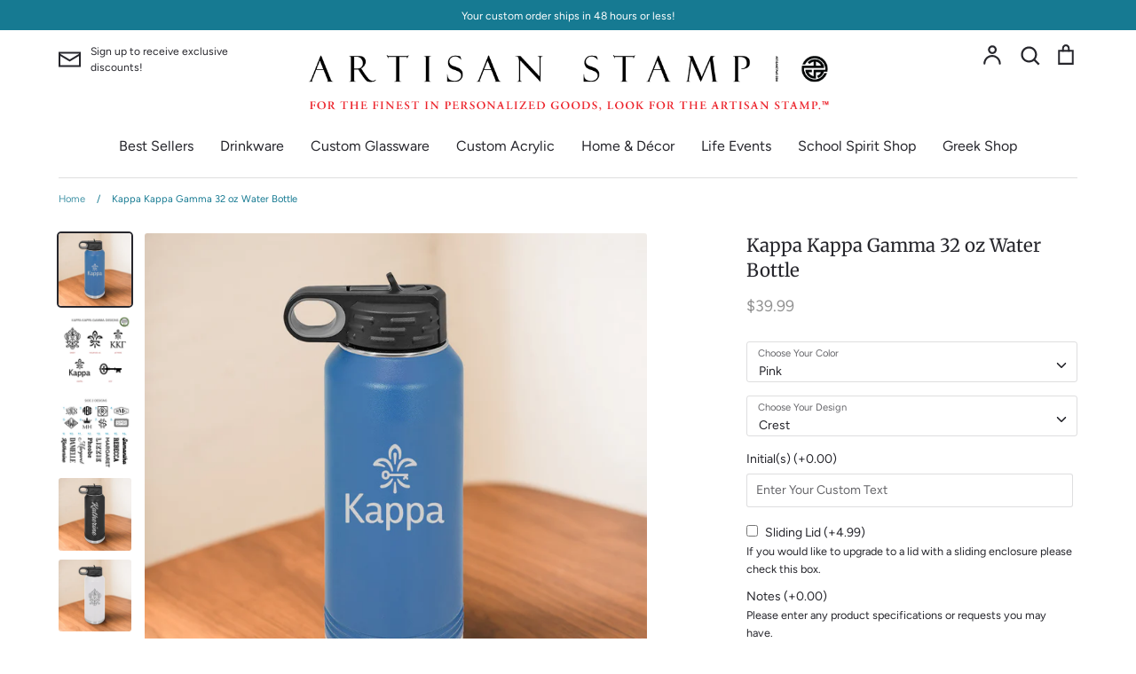

--- FILE ---
content_type: text/html; charset=utf-8
request_url: https://artisanstamp.com/products/kappa-kappa-gamma-32-oz-water-bottle
body_size: 39089
content:
<!doctype html>
<html class="no-js supports-no-cookies" lang="en">
<head>
  <!-- Expression v5.0.1 -->
  <meta charset="utf-8">
  <meta http-equiv="X-UA-Compatible" content="IE=edge">
  <meta name="viewport" content="width=device-width,initial-scale=1">
  <meta name="theme-color" content="">
  <meta name="facebook-domain-verification" content="xbu5dj0oobw3zfvl9lcc8af9syk342" />

  <link rel="canonical" href="https://artisanstamp.com/products/kappa-kappa-gamma-32-oz-water-bottle">
  
    <link rel="shortcut icon" href="//artisanstamp.com/cdn/shop/files/Artisan-Stamp-Logo_no-background_32x32.png?v=1613773334" type="image/png">
  

  
  <title>
    Kappa Kappa Gamma 32 oz Water Bottle
    
    
    
      &ndash; Artisan Stamp
    
  </title>

  
    <meta name="description" content="Premium quality double wall vacuum insulated 32 oz water bottle uses high tech insulation methods to prevent heat transfer to the outer walls of the water bottle, keeping your cold drinks ice-cold for up to 24 hours and your hot drinks hot for up to 6 hours. Complete with a sweat free design and a clear lid. Hand wash ">
  

  <meta property="og:site_name" content="Artisan Stamp">
<meta property="og:url" content="https://artisanstamp.com/products/kappa-kappa-gamma-32-oz-water-bottle">
<meta property="og:title" content="Kappa Kappa Gamma 32 oz Water Bottle">
<meta property="og:type" content="product">
<meta property="og:description" content="Premium quality double wall vacuum insulated 32 oz water bottle uses high tech insulation methods to prevent heat transfer to the outer walls of the water bottle, keeping your cold drinks ice-cold for up to 24 hours and your hot drinks hot for up to 6 hours. Complete with a sweat free design and a clear lid. Hand wash "><meta property="og:price:amount" content="39.99">
  <meta property="og:price:currency" content="USD"><meta property="og:image" content="http://artisanstamp.com/cdn/shop/files/KKG_32-oz-Water-Bottles_02_1200x1200.jpg?v=1712173893"><meta property="og:image" content="http://artisanstamp.com/cdn/shop/files/KKG-1_8e816813-69a1-4429-a715-6f6d3413c550_1200x1200.jpg?v=1712173893"><meta property="og:image" content="http://artisanstamp.com/cdn/shop/files/Greek-water-bottle-Designs_367c7454-d93c-4998-8d4e-ce2f82f73245_1200x1200.jpg?v=1712173893">
<meta property="og:image:secure_url" content="https://artisanstamp.com/cdn/shop/files/KKG_32-oz-Water-Bottles_02_1200x1200.jpg?v=1712173893"><meta property="og:image:secure_url" content="https://artisanstamp.com/cdn/shop/files/KKG-1_8e816813-69a1-4429-a715-6f6d3413c550_1200x1200.jpg?v=1712173893"><meta property="og:image:secure_url" content="https://artisanstamp.com/cdn/shop/files/Greek-water-bottle-Designs_367c7454-d93c-4998-8d4e-ce2f82f73245_1200x1200.jpg?v=1712173893">
<meta name="twitter:card" content="summary_large_image">
<meta name="twitter:title" content="Kappa Kappa Gamma 32 oz Water Bottle">
<meta name="twitter:description" content="Premium quality double wall vacuum insulated 32 oz water bottle uses high tech insulation methods to prevent heat transfer to the outer walls of the water bottle, keeping your cold drinks ice-cold for up to 24 hours and your hot drinks hot for up to 6 hours. Complete with a sweat free design and a clear lid. Hand wash ">


  <link href="//artisanstamp.com/cdn/shop/t/9/assets/theme.scss.css?v=49951455258012111191759259272" rel="stylesheet" type="text/css" media="all" />

  <script>
    document.documentElement.className = document.documentElement.className.replace('no-js', 'js');

    window.theme = {
      strings: {
        addToCart: "Add to Cart",
        soldOut: "Sold Out",
        unavailable: "Unavailable"
      },
      moneyFormat: "${{amount}}",
      Currency: {
        shopCurrency: 'USD',
        defaultCurrency: 'USD',
        default_money_with_currency_format: "${{amount}} USD",
        default_money_format: "${{amount}}"
      }
    };
  </script>

  

  <!--[if (gt IE 9)|!(IE)]><!--><script src="//artisanstamp.com/cdn/shop/t/9/assets/vendor.js?v=102219092780093230521562918591" defer="defer"></script><!--<![endif]-->
  <!--[if lt IE 9]><script src="//artisanstamp.com/cdn/shop/t/9/assets/vendor.js?v=102219092780093230521562918591"></script><![endif]-->

  <!--[if (gt IE 9)|!(IE)]><!--><script src="//artisanstamp.com/cdn/shop/t/9/assets/theme.js?v=139782100242719708251688150236" defer="defer"></script><!--<![endif]-->
  <!--[if lt IE 9]><script src="//artisanstamp.com/cdn/shop/t/9/assets/theme.js?v=139782100242719708251688150236"></script><![endif]-->

  
<!-- starapps_scripts_start -->
<!-- This code is automatically managed by StarApps Studio -->
<!-- Please contact support@starapps.studio for any help -->
<script type="application/json" sa-product-json="true">
          {
            "id": 9183702221115,
            "title": "Kappa Kappa Gamma 32 oz Water Bottle",
            "handle": "kappa-kappa-gamma-32-oz-water-bottle","product_images": [{ "id":45205347762491,"src":"\/\/artisanstamp.com\/cdn\/shop\/files\/KKG_32-oz-Water-Bottles_02.jpg?v=1712173893" }  ,  { "id":45205355364667,"src":"\/\/artisanstamp.com\/cdn\/shop\/files\/KKG-1_8e816813-69a1-4429-a715-6f6d3413c550.jpg?v=1712173893" }  ,  { "id":45205342191931,"src":"\/\/artisanstamp.com\/cdn\/shop\/files\/Greek-water-bottle-Designs_367c7454-d93c-4998-8d4e-ce2f82f73245.jpg?v=1712173893" }  ,  { "id":45205342716219,"src":"\/\/artisanstamp.com\/cdn\/shop\/files\/32-oz-Water-Bottles2_8efc833b-0ae5-4b3c-b2ff-100e50e9c01a.jpg?v=1712173893" }  ,  { "id":45205348024635,"src":"\/\/artisanstamp.com\/cdn\/shop\/files\/KKG_32-oz-Water-Bottles_01.jpg?v=1712173893" }  ,  { "id":45205342847291,"src":"\/\/artisanstamp.com\/cdn\/shop\/files\/32-oz-Water-Bottles_f6b728f0-89d9-4913-9a92-1e15bc8160f4.jpg?v=1712173893" }  ,  { "id":45205347729723,"src":"\/\/artisanstamp.com\/cdn\/shop\/files\/KKG_32-oz-Water-Bottles_03.jpg?v=1712173893" }  ],
            "media": [{"alt":null,"id":37831426801979,"position":1,"preview_image":{"aspect_ratio":1.0,"height":1200,"width":1200,"src":"\/\/artisanstamp.com\/cdn\/shop\/files\/KKG_32-oz-Water-Bottles_02.jpg?v=1712173893"},"aspect_ratio":1.0,"height":1200,"media_type":"image","src":"\/\/artisanstamp.com\/cdn\/shop\/files\/KKG_32-oz-Water-Bottles_02.jpg?v=1712173893","width":1200},{"alt":null,"id":37831434142011,"position":2,"preview_image":{"aspect_ratio":1.0,"height":1000,"width":1000,"src":"\/\/artisanstamp.com\/cdn\/shop\/files\/KKG-1_8e816813-69a1-4429-a715-6f6d3413c550.jpg?v=1712173893"},"aspect_ratio":1.0,"height":1000,"media_type":"image","src":"\/\/artisanstamp.com\/cdn\/shop\/files\/KKG-1_8e816813-69a1-4429-a715-6f6d3413c550.jpg?v=1712173893","width":1000},{"alt":null,"id":37831421231419,"position":3,"preview_image":{"aspect_ratio":1.002,"height":1221,"width":1223,"src":"\/\/artisanstamp.com\/cdn\/shop\/files\/Greek-water-bottle-Designs_367c7454-d93c-4998-8d4e-ce2f82f73245.jpg?v=1712173893"},"aspect_ratio":1.002,"height":1221,"media_type":"image","src":"\/\/artisanstamp.com\/cdn\/shop\/files\/Greek-water-bottle-Designs_367c7454-d93c-4998-8d4e-ce2f82f73245.jpg?v=1712173893","width":1223},{"alt":null,"id":37831421395259,"position":4,"preview_image":{"aspect_ratio":1.0,"height":1200,"width":1200,"src":"\/\/artisanstamp.com\/cdn\/shop\/files\/32-oz-Water-Bottles2_8efc833b-0ae5-4b3c-b2ff-100e50e9c01a.jpg?v=1712173893"},"aspect_ratio":1.0,"height":1200,"media_type":"image","src":"\/\/artisanstamp.com\/cdn\/shop\/files\/32-oz-Water-Bottles2_8efc833b-0ae5-4b3c-b2ff-100e50e9c01a.jpg?v=1712173893","width":1200},{"alt":null,"id":37831426867515,"position":5,"preview_image":{"aspect_ratio":1.0,"height":1200,"width":1200,"src":"\/\/artisanstamp.com\/cdn\/shop\/files\/KKG_32-oz-Water-Bottles_01.jpg?v=1712173893"},"aspect_ratio":1.0,"height":1200,"media_type":"image","src":"\/\/artisanstamp.com\/cdn\/shop\/files\/KKG_32-oz-Water-Bottles_01.jpg?v=1712173893","width":1200},{"alt":null,"id":37831421526331,"position":6,"preview_image":{"aspect_ratio":1.0,"height":1200,"width":1200,"src":"\/\/artisanstamp.com\/cdn\/shop\/files\/32-oz-Water-Bottles_f6b728f0-89d9-4913-9a92-1e15bc8160f4.jpg?v=1712173893"},"aspect_ratio":1.0,"height":1200,"media_type":"image","src":"\/\/artisanstamp.com\/cdn\/shop\/files\/32-oz-Water-Bottles_f6b728f0-89d9-4913-9a92-1e15bc8160f4.jpg?v=1712173893","width":1200},{"alt":null,"id":37831426834747,"position":7,"preview_image":{"aspect_ratio":1.0,"height":1200,"width":1200,"src":"\/\/artisanstamp.com\/cdn\/shop\/files\/KKG_32-oz-Water-Bottles_03.jpg?v=1712173893"},"aspect_ratio":1.0,"height":1200,"media_type":"image","src":"\/\/artisanstamp.com\/cdn\/shop\/files\/KKG_32-oz-Water-Bottles_03.jpg?v=1712173893","width":1200}],"metafields": {},
            "vendor": "Artisan Stamp",
            "variants": [{"id":48143026225467,"title":"Pink \/ Crest","option1":"Pink","option2":"Crest","option3":null,"sku":"32WTRBL_Pink_KKG","requires_shipping":true,"taxable":true,"featured_image":null,"available":true,"name":"Kappa Kappa Gamma 32 oz Water Bottle - Pink \/ Crest","public_title":"Pink \/ Crest","options":["Pink","Crest"],"price":3999,"weight":454,"compare_at_price":3499,"inventory_quantity":0,"inventory_management":null,"inventory_policy":"deny","barcode":null,"requires_selling_plan":false,"selling_plan_allocations":[]},{"id":48143026159931,"title":"Pink \/ Fleur De Lis","option1":"Pink","option2":"Fleur De Lis","option3":null,"sku":"32WTRBL_Pink_KKG","requires_shipping":true,"taxable":true,"featured_image":null,"available":true,"name":"Kappa Kappa Gamma 32 oz Water Bottle - Pink \/ Fleur De Lis","public_title":"Pink \/ Fleur De Lis","options":["Pink","Fleur De Lis"],"price":3999,"weight":454,"compare_at_price":3499,"inventory_quantity":0,"inventory_management":null,"inventory_policy":"deny","barcode":null,"requires_selling_plan":false,"selling_plan_allocations":[]},{"id":48143026192699,"title":"Pink \/ Letters","option1":"Pink","option2":"Letters","option3":null,"sku":"32WTRBL_Pink_KKG","requires_shipping":true,"taxable":true,"featured_image":null,"available":true,"name":"Kappa Kappa Gamma 32 oz Water Bottle - Pink \/ Letters","public_title":"Pink \/ Letters","options":["Pink","Letters"],"price":3999,"weight":454,"compare_at_price":3499,"inventory_quantity":0,"inventory_management":null,"inventory_policy":"deny","barcode":null,"requires_selling_plan":false,"selling_plan_allocations":[]},{"id":48143026258235,"title":"Pink \/ Kappa","option1":"Pink","option2":"Kappa","option3":null,"sku":"32WTRBL_Pink_KKG","requires_shipping":true,"taxable":true,"featured_image":null,"available":true,"name":"Kappa Kappa Gamma 32 oz Water Bottle - Pink \/ Kappa","public_title":"Pink \/ Kappa","options":["Pink","Kappa"],"price":3999,"weight":454,"compare_at_price":3499,"inventory_quantity":0,"inventory_management":null,"inventory_policy":"deny","barcode":null,"requires_selling_plan":false,"selling_plan_allocations":[]},{"id":48143026291003,"title":"Pink \/ Key","option1":"Pink","option2":"Key","option3":null,"sku":"32WTRBL_Pink_KKG","requires_shipping":true,"taxable":true,"featured_image":null,"available":true,"name":"Kappa Kappa Gamma 32 oz Water Bottle - Pink \/ Key","public_title":"Pink \/ Key","options":["Pink","Key"],"price":3999,"weight":454,"compare_at_price":3499,"inventory_quantity":0,"inventory_management":null,"inventory_policy":"deny","barcode":null,"requires_selling_plan":false,"selling_plan_allocations":[]},{"id":48143026422075,"title":"Aqua Blue \/ Crest","option1":"Aqua Blue","option2":"Crest","option3":null,"sku":"32WTRBL_AB_KKG","requires_shipping":true,"taxable":true,"featured_image":null,"available":true,"name":"Kappa Kappa Gamma 32 oz Water Bottle - Aqua Blue \/ Crest","public_title":"Aqua Blue \/ Crest","options":["Aqua Blue","Crest"],"price":3999,"weight":454,"compare_at_price":3499,"inventory_quantity":0,"inventory_management":null,"inventory_policy":"deny","barcode":null,"requires_selling_plan":false,"selling_plan_allocations":[]},{"id":48143026356539,"title":"Aqua Blue \/ Fleur De Lis","option1":"Aqua Blue","option2":"Fleur De Lis","option3":null,"sku":"32WTRBL_AB_KKG","requires_shipping":true,"taxable":true,"featured_image":null,"available":true,"name":"Kappa Kappa Gamma 32 oz Water Bottle - Aqua Blue \/ Fleur De Lis","public_title":"Aqua Blue \/ Fleur De Lis","options":["Aqua Blue","Fleur De Lis"],"price":3999,"weight":454,"compare_at_price":3499,"inventory_quantity":0,"inventory_management":null,"inventory_policy":"deny","barcode":null,"requires_selling_plan":false,"selling_plan_allocations":[]},{"id":48143026389307,"title":"Aqua Blue \/ Letters","option1":"Aqua Blue","option2":"Letters","option3":null,"sku":"32WTRBL_AB_KKG","requires_shipping":true,"taxable":true,"featured_image":null,"available":true,"name":"Kappa Kappa Gamma 32 oz Water Bottle - Aqua Blue \/ Letters","public_title":"Aqua Blue \/ Letters","options":["Aqua Blue","Letters"],"price":3999,"weight":454,"compare_at_price":3499,"inventory_quantity":0,"inventory_management":null,"inventory_policy":"deny","barcode":null,"requires_selling_plan":false,"selling_plan_allocations":[]},{"id":48143026454843,"title":"Aqua Blue \/ Kappa","option1":"Aqua Blue","option2":"Kappa","option3":null,"sku":"32WTRBL_AB_KKG","requires_shipping":true,"taxable":true,"featured_image":null,"available":true,"name":"Kappa Kappa Gamma 32 oz Water Bottle - Aqua Blue \/ Kappa","public_title":"Aqua Blue \/ Kappa","options":["Aqua Blue","Kappa"],"price":3999,"weight":454,"compare_at_price":3499,"inventory_quantity":0,"inventory_management":null,"inventory_policy":"deny","barcode":null,"requires_selling_plan":false,"selling_plan_allocations":[]},{"id":48143026487611,"title":"Aqua Blue \/ Key","option1":"Aqua Blue","option2":"Key","option3":null,"sku":"32WTRBL_AB_KKG","requires_shipping":true,"taxable":true,"featured_image":null,"available":true,"name":"Kappa Kappa Gamma 32 oz Water Bottle - Aqua Blue \/ Key","public_title":"Aqua Blue \/ Key","options":["Aqua Blue","Key"],"price":3999,"weight":454,"compare_at_price":3499,"inventory_quantity":0,"inventory_management":null,"inventory_policy":"deny","barcode":null,"requires_selling_plan":false,"selling_plan_allocations":[]},{"id":48143026618683,"title":"Blue \/ Crest","option1":"Blue","option2":"Crest","option3":null,"sku":"32WTRBL_Blue_KKG","requires_shipping":true,"taxable":true,"featured_image":null,"available":true,"name":"Kappa Kappa Gamma 32 oz Water Bottle - Blue \/ Crest","public_title":"Blue \/ Crest","options":["Blue","Crest"],"price":3999,"weight":454,"compare_at_price":3499,"inventory_quantity":0,"inventory_management":null,"inventory_policy":"deny","barcode":null,"requires_selling_plan":false,"selling_plan_allocations":[]},{"id":48143026553147,"title":"Blue \/ Fleur De Lis","option1":"Blue","option2":"Fleur De Lis","option3":null,"sku":"32WTRBL_Blue_KKG","requires_shipping":true,"taxable":true,"featured_image":null,"available":true,"name":"Kappa Kappa Gamma 32 oz Water Bottle - Blue \/ Fleur De Lis","public_title":"Blue \/ Fleur De Lis","options":["Blue","Fleur De Lis"],"price":3999,"weight":454,"compare_at_price":3499,"inventory_quantity":0,"inventory_management":null,"inventory_policy":"deny","barcode":null,"requires_selling_plan":false,"selling_plan_allocations":[]},{"id":48143026585915,"title":"Blue \/ Letters","option1":"Blue","option2":"Letters","option3":null,"sku":"32WTRBL_Blue_KKG","requires_shipping":true,"taxable":true,"featured_image":null,"available":true,"name":"Kappa Kappa Gamma 32 oz Water Bottle - Blue \/ Letters","public_title":"Blue \/ Letters","options":["Blue","Letters"],"price":3999,"weight":454,"compare_at_price":3499,"inventory_quantity":0,"inventory_management":null,"inventory_policy":"deny","barcode":null,"requires_selling_plan":false,"selling_plan_allocations":[]},{"id":48143026651451,"title":"Blue \/ Kappa","option1":"Blue","option2":"Kappa","option3":null,"sku":"32WTRBL_Blue_KKG","requires_shipping":true,"taxable":true,"featured_image":null,"available":true,"name":"Kappa Kappa Gamma 32 oz Water Bottle - Blue \/ Kappa","public_title":"Blue \/ Kappa","options":["Blue","Kappa"],"price":3999,"weight":454,"compare_at_price":3499,"inventory_quantity":0,"inventory_management":null,"inventory_policy":"deny","barcode":null,"requires_selling_plan":false,"selling_plan_allocations":[]},{"id":48143026684219,"title":"Blue \/ Key","option1":"Blue","option2":"Key","option3":null,"sku":"32WTRBL_Blue_KKG","requires_shipping":true,"taxable":true,"featured_image":null,"available":true,"name":"Kappa Kappa Gamma 32 oz Water Bottle - Blue \/ Key","public_title":"Blue \/ Key","options":["Blue","Key"],"price":3999,"weight":454,"compare_at_price":3499,"inventory_quantity":0,"inventory_management":null,"inventory_policy":"deny","barcode":null,"requires_selling_plan":false,"selling_plan_allocations":[]},{"id":48143026815291,"title":"Black \/ Crest","option1":"Black","option2":"Crest","option3":null,"sku":"32WTRBL_Blk_KKG","requires_shipping":true,"taxable":true,"featured_image":null,"available":true,"name":"Kappa Kappa Gamma 32 oz Water Bottle - Black \/ Crest","public_title":"Black \/ Crest","options":["Black","Crest"],"price":3999,"weight":454,"compare_at_price":3499,"inventory_quantity":0,"inventory_management":null,"inventory_policy":"deny","barcode":null,"requires_selling_plan":false,"selling_plan_allocations":[]},{"id":48143026749755,"title":"Black \/ Fleur De Lis","option1":"Black","option2":"Fleur De Lis","option3":null,"sku":"32WTRBL_Blk_KKG","requires_shipping":true,"taxable":true,"featured_image":null,"available":true,"name":"Kappa Kappa Gamma 32 oz Water Bottle - Black \/ Fleur De Lis","public_title":"Black \/ Fleur De Lis","options":["Black","Fleur De Lis"],"price":3999,"weight":454,"compare_at_price":3499,"inventory_quantity":0,"inventory_management":null,"inventory_policy":"deny","barcode":null,"requires_selling_plan":false,"selling_plan_allocations":[]},{"id":48143026782523,"title":"Black \/ Letters","option1":"Black","option2":"Letters","option3":null,"sku":"32WTRBL_Blk_KKG","requires_shipping":true,"taxable":true,"featured_image":null,"available":true,"name":"Kappa Kappa Gamma 32 oz Water Bottle - Black \/ Letters","public_title":"Black \/ Letters","options":["Black","Letters"],"price":3999,"weight":454,"compare_at_price":3499,"inventory_quantity":0,"inventory_management":null,"inventory_policy":"deny","barcode":null,"requires_selling_plan":false,"selling_plan_allocations":[]},{"id":48143026848059,"title":"Black \/ Kappa","option1":"Black","option2":"Kappa","option3":null,"sku":"32WTRBL_Blk_KKG","requires_shipping":true,"taxable":true,"featured_image":null,"available":true,"name":"Kappa Kappa Gamma 32 oz Water Bottle - Black \/ Kappa","public_title":"Black \/ Kappa","options":["Black","Kappa"],"price":3999,"weight":454,"compare_at_price":3499,"inventory_quantity":0,"inventory_management":null,"inventory_policy":"deny","barcode":null,"requires_selling_plan":false,"selling_plan_allocations":[]},{"id":48143026880827,"title":"Black \/ Key","option1":"Black","option2":"Key","option3":null,"sku":"32WTRBL_Blk_KKG","requires_shipping":true,"taxable":true,"featured_image":null,"available":true,"name":"Kappa Kappa Gamma 32 oz Water Bottle - Black \/ Key","public_title":"Black \/ Key","options":["Black","Key"],"price":3999,"weight":454,"compare_at_price":3499,"inventory_quantity":0,"inventory_management":null,"inventory_policy":"deny","barcode":null,"requires_selling_plan":false,"selling_plan_allocations":[]},{"id":48143027011899,"title":"Purple \/ Crest","option1":"Purple","option2":"Crest","option3":null,"sku":"32WTRBL_Purple_KKG","requires_shipping":true,"taxable":true,"featured_image":null,"available":true,"name":"Kappa Kappa Gamma 32 oz Water Bottle - Purple \/ Crest","public_title":"Purple \/ Crest","options":["Purple","Crest"],"price":3999,"weight":454,"compare_at_price":3499,"inventory_quantity":0,"inventory_management":null,"inventory_policy":"deny","barcode":null,"requires_selling_plan":false,"selling_plan_allocations":[]},{"id":48143026946363,"title":"Purple \/ Fleur De Lis","option1":"Purple","option2":"Fleur De Lis","option3":null,"sku":"32WTRBL_Purple_KKG","requires_shipping":true,"taxable":true,"featured_image":null,"available":true,"name":"Kappa Kappa Gamma 32 oz Water Bottle - Purple \/ Fleur De Lis","public_title":"Purple \/ Fleur De Lis","options":["Purple","Fleur De Lis"],"price":3999,"weight":454,"compare_at_price":3499,"inventory_quantity":0,"inventory_management":null,"inventory_policy":"deny","barcode":null,"requires_selling_plan":false,"selling_plan_allocations":[]},{"id":48143026979131,"title":"Purple \/ Letters","option1":"Purple","option2":"Letters","option3":null,"sku":"32WTRBL_Purple_KKG","requires_shipping":true,"taxable":true,"featured_image":null,"available":true,"name":"Kappa Kappa Gamma 32 oz Water Bottle - Purple \/ Letters","public_title":"Purple \/ Letters","options":["Purple","Letters"],"price":3999,"weight":454,"compare_at_price":3499,"inventory_quantity":0,"inventory_management":null,"inventory_policy":"deny","barcode":null,"requires_selling_plan":false,"selling_plan_allocations":[]},{"id":48143027044667,"title":"Purple \/ Kappa","option1":"Purple","option2":"Kappa","option3":null,"sku":"32WTRBL_Purple_KKG","requires_shipping":true,"taxable":true,"featured_image":null,"available":true,"name":"Kappa Kappa Gamma 32 oz Water Bottle - Purple \/ Kappa","public_title":"Purple \/ Kappa","options":["Purple","Kappa"],"price":3999,"weight":454,"compare_at_price":3499,"inventory_quantity":0,"inventory_management":null,"inventory_policy":"deny","barcode":null,"requires_selling_plan":false,"selling_plan_allocations":[]},{"id":48143027077435,"title":"Purple \/ Key","option1":"Purple","option2":"Key","option3":null,"sku":"32WTRBL_Purple_KKG","requires_shipping":true,"taxable":true,"featured_image":null,"available":true,"name":"Kappa Kappa Gamma 32 oz Water Bottle - Purple \/ Key","public_title":"Purple \/ Key","options":["Purple","Key"],"price":3999,"weight":454,"compare_at_price":3499,"inventory_quantity":0,"inventory_management":null,"inventory_policy":"deny","barcode":null,"requires_selling_plan":false,"selling_plan_allocations":[]},{"id":48143027208507,"title":"White \/ Crest","option1":"White","option2":"Crest","option3":null,"sku":"32WTRBL_W_KKG","requires_shipping":true,"taxable":true,"featured_image":null,"available":true,"name":"Kappa Kappa Gamma 32 oz Water Bottle - White \/ Crest","public_title":"White \/ Crest","options":["White","Crest"],"price":3999,"weight":454,"compare_at_price":3499,"inventory_quantity":0,"inventory_management":null,"inventory_policy":"deny","barcode":null,"requires_selling_plan":false,"selling_plan_allocations":[]},{"id":48143027142971,"title":"White \/ Fleur De Lis","option1":"White","option2":"Fleur De Lis","option3":null,"sku":"32WTRBL_W_KKG","requires_shipping":true,"taxable":true,"featured_image":null,"available":true,"name":"Kappa Kappa Gamma 32 oz Water Bottle - White \/ Fleur De Lis","public_title":"White \/ Fleur De Lis","options":["White","Fleur De Lis"],"price":3999,"weight":454,"compare_at_price":3499,"inventory_quantity":0,"inventory_management":null,"inventory_policy":"deny","barcode":null,"requires_selling_plan":false,"selling_plan_allocations":[]},{"id":48143027175739,"title":"White \/ Letters","option1":"White","option2":"Letters","option3":null,"sku":"32WTRBL_W_KKG","requires_shipping":true,"taxable":true,"featured_image":null,"available":true,"name":"Kappa Kappa Gamma 32 oz Water Bottle - White \/ Letters","public_title":"White \/ Letters","options":["White","Letters"],"price":3999,"weight":454,"compare_at_price":3499,"inventory_quantity":0,"inventory_management":null,"inventory_policy":"deny","barcode":null,"requires_selling_plan":false,"selling_plan_allocations":[]},{"id":48143027241275,"title":"White \/ Kappa","option1":"White","option2":"Kappa","option3":null,"sku":"32WTRBL_W_KKG","requires_shipping":true,"taxable":true,"featured_image":null,"available":true,"name":"Kappa Kappa Gamma 32 oz Water Bottle - White \/ Kappa","public_title":"White \/ Kappa","options":["White","Kappa"],"price":3999,"weight":454,"compare_at_price":3499,"inventory_quantity":0,"inventory_management":null,"inventory_policy":"deny","barcode":null,"requires_selling_plan":false,"selling_plan_allocations":[]},{"id":48143027274043,"title":"White \/ Key","option1":"White","option2":"Key","option3":null,"sku":"32WTRBL_W_KKG","requires_shipping":true,"taxable":true,"featured_image":null,"available":true,"name":"Kappa Kappa Gamma 32 oz Water Bottle - White \/ Key","public_title":"White \/ Key","options":["White","Key"],"price":3999,"weight":454,"compare_at_price":3499,"inventory_quantity":0,"inventory_management":null,"inventory_policy":"deny","barcode":null,"requires_selling_plan":false,"selling_plan_allocations":[]},{"id":48143027405115,"title":"Green \/ Crest","option1":"Green","option2":"Crest","option3":null,"sku":"32WTRBL_G_KKG","requires_shipping":true,"taxable":true,"featured_image":null,"available":true,"name":"Kappa Kappa Gamma 32 oz Water Bottle - Green \/ Crest","public_title":"Green \/ Crest","options":["Green","Crest"],"price":3999,"weight":454,"compare_at_price":3499,"inventory_quantity":0,"inventory_management":null,"inventory_policy":"deny","barcode":null,"requires_selling_plan":false,"selling_plan_allocations":[]},{"id":48143027339579,"title":"Green \/ Fleur De Lis","option1":"Green","option2":"Fleur De Lis","option3":null,"sku":"32WTRBL_G_KKG","requires_shipping":true,"taxable":true,"featured_image":null,"available":true,"name":"Kappa Kappa Gamma 32 oz Water Bottle - Green \/ Fleur De Lis","public_title":"Green \/ Fleur De Lis","options":["Green","Fleur De Lis"],"price":3999,"weight":454,"compare_at_price":3499,"inventory_quantity":0,"inventory_management":null,"inventory_policy":"deny","barcode":null,"requires_selling_plan":false,"selling_plan_allocations":[]},{"id":48143027372347,"title":"Green \/ Letters","option1":"Green","option2":"Letters","option3":null,"sku":"32WTRBL_G_KKG","requires_shipping":true,"taxable":true,"featured_image":null,"available":true,"name":"Kappa Kappa Gamma 32 oz Water Bottle - Green \/ Letters","public_title":"Green \/ Letters","options":["Green","Letters"],"price":3999,"weight":454,"compare_at_price":3499,"inventory_quantity":0,"inventory_management":null,"inventory_policy":"deny","barcode":null,"requires_selling_plan":false,"selling_plan_allocations":[]},{"id":48143027437883,"title":"Green \/ Kappa","option1":"Green","option2":"Kappa","option3":null,"sku":"32WTRBL_G_KKG","requires_shipping":true,"taxable":true,"featured_image":null,"available":true,"name":"Kappa Kappa Gamma 32 oz Water Bottle - Green \/ Kappa","public_title":"Green \/ Kappa","options":["Green","Kappa"],"price":3999,"weight":454,"compare_at_price":3499,"inventory_quantity":0,"inventory_management":null,"inventory_policy":"deny","barcode":null,"requires_selling_plan":false,"selling_plan_allocations":[]},{"id":48143027470651,"title":"Green \/ Key","option1":"Green","option2":"Key","option3":null,"sku":"32WTRBL_G_KKG","requires_shipping":true,"taxable":true,"featured_image":null,"available":true,"name":"Kappa Kappa Gamma 32 oz Water Bottle - Green \/ Key","public_title":"Green \/ Key","options":["Green","Key"],"price":3999,"weight":454,"compare_at_price":3499,"inventory_quantity":0,"inventory_management":null,"inventory_policy":"deny","barcode":null,"requires_selling_plan":false,"selling_plan_allocations":[]},{"id":48143027601723,"title":"Maroon \/ Crest","option1":"Maroon","option2":"Crest","option3":null,"sku":"32WTRBL_M_KKG","requires_shipping":true,"taxable":true,"featured_image":null,"available":true,"name":"Kappa Kappa Gamma 32 oz Water Bottle - Maroon \/ Crest","public_title":"Maroon \/ Crest","options":["Maroon","Crest"],"price":3999,"weight":454,"compare_at_price":3499,"inventory_quantity":0,"inventory_management":null,"inventory_policy":"deny","barcode":null,"requires_selling_plan":false,"selling_plan_allocations":[]},{"id":48143027536187,"title":"Maroon \/ Fleur De Lis","option1":"Maroon","option2":"Fleur De Lis","option3":null,"sku":"32WTRBL_M_KKG","requires_shipping":true,"taxable":true,"featured_image":null,"available":true,"name":"Kappa Kappa Gamma 32 oz Water Bottle - Maroon \/ Fleur De Lis","public_title":"Maroon \/ Fleur De Lis","options":["Maroon","Fleur De Lis"],"price":3999,"weight":454,"compare_at_price":3499,"inventory_quantity":0,"inventory_management":null,"inventory_policy":"deny","barcode":null,"requires_selling_plan":false,"selling_plan_allocations":[]},{"id":48143027568955,"title":"Maroon \/ Letters","option1":"Maroon","option2":"Letters","option3":null,"sku":"32WTRBL_M_KKG","requires_shipping":true,"taxable":true,"featured_image":null,"available":true,"name":"Kappa Kappa Gamma 32 oz Water Bottle - Maroon \/ Letters","public_title":"Maroon \/ Letters","options":["Maroon","Letters"],"price":3999,"weight":454,"compare_at_price":3499,"inventory_quantity":0,"inventory_management":null,"inventory_policy":"deny","barcode":null,"requires_selling_plan":false,"selling_plan_allocations":[]},{"id":48143027634491,"title":"Maroon \/ Kappa","option1":"Maroon","option2":"Kappa","option3":null,"sku":"32WTRBL_M_KKG","requires_shipping":true,"taxable":true,"featured_image":null,"available":true,"name":"Kappa Kappa Gamma 32 oz Water Bottle - Maroon \/ Kappa","public_title":"Maroon \/ Kappa","options":["Maroon","Kappa"],"price":3999,"weight":454,"compare_at_price":3499,"inventory_quantity":0,"inventory_management":null,"inventory_policy":"deny","barcode":null,"requires_selling_plan":false,"selling_plan_allocations":[]},{"id":48143027667259,"title":"Maroon \/ Key","option1":"Maroon","option2":"Key","option3":null,"sku":"32WTRBL_M_KKG","requires_shipping":true,"taxable":true,"featured_image":null,"available":true,"name":"Kappa Kappa Gamma 32 oz Water Bottle - Maroon \/ Key","public_title":"Maroon \/ Key","options":["Maroon","Key"],"price":3999,"weight":454,"compare_at_price":3499,"inventory_quantity":0,"inventory_management":null,"inventory_policy":"deny","barcode":null,"requires_selling_plan":false,"selling_plan_allocations":[]}],
            "url": "\/products\/kappa-kappa-gamma-32-oz-water-bottle",
            "options": [{"name":"Choose Your Color","position":1,"values":["Pink","Aqua Blue","Blue","Black","Purple","White","Green","Maroon"]},{"name":"Choose Your Design","position":2,"values":["Crest","Fleur De Lis","Letters","Kappa","Key"]}],
            "images": ["\/\/artisanstamp.com\/cdn\/shop\/files\/KKG_32-oz-Water-Bottles_02.jpg?v=1712173893","\/\/artisanstamp.com\/cdn\/shop\/files\/KKG-1_8e816813-69a1-4429-a715-6f6d3413c550.jpg?v=1712173893","\/\/artisanstamp.com\/cdn\/shop\/files\/Greek-water-bottle-Designs_367c7454-d93c-4998-8d4e-ce2f82f73245.jpg?v=1712173893","\/\/artisanstamp.com\/cdn\/shop\/files\/32-oz-Water-Bottles2_8efc833b-0ae5-4b3c-b2ff-100e50e9c01a.jpg?v=1712173893","\/\/artisanstamp.com\/cdn\/shop\/files\/KKG_32-oz-Water-Bottles_01.jpg?v=1712173893","\/\/artisanstamp.com\/cdn\/shop\/files\/32-oz-Water-Bottles_f6b728f0-89d9-4913-9a92-1e15bc8160f4.jpg?v=1712173893","\/\/artisanstamp.com\/cdn\/shop\/files\/KKG_32-oz-Water-Bottles_03.jpg?v=1712173893"],
            "featured_image": "\/\/artisanstamp.com\/cdn\/shop\/files\/KKG_32-oz-Water-Bottles_02.jpg?v=1712173893",
            "tags": ["32 oz","Custom","custom gifts","engraved","Kappa","personalized","tumbler","water bottle"],
            "available": true,
            "price_min": 3999,
            "price_max": 3999,
            "compare_at_price_min": 3499,
            "compare_at_price_max": 3499}
    </script>
<script type="text/javascript" src="https://bcdn.starapps.studio/apps/via/artisan-stamp/script-1614588088.js?shop=artisan-stamp.myshopify.com" async></script>
<!-- starapps_scripts_end -->
<script>window.performance && window.performance.mark && window.performance.mark('shopify.content_for_header.start');</script><meta name="facebook-domain-verification" content="ovg7lv56zd1ez02c1ldz2l2xt9762p">
<meta id="shopify-digital-wallet" name="shopify-digital-wallet" content="/23819721/digital_wallets/dialog">
<meta name="shopify-checkout-api-token" content="b3358a5e07a277f188318ff9c0f0f5a6">
<meta id="in-context-paypal-metadata" data-shop-id="23819721" data-venmo-supported="false" data-environment="production" data-locale="en_US" data-paypal-v4="true" data-currency="USD">
<link rel="alternate" type="application/json+oembed" href="https://artisanstamp.com/products/kappa-kappa-gamma-32-oz-water-bottle.oembed">
<script async="async" src="/checkouts/internal/preloads.js?locale=en-US"></script>
<link rel="preconnect" href="https://shop.app" crossorigin="anonymous">
<script async="async" src="https://shop.app/checkouts/internal/preloads.js?locale=en-US&shop_id=23819721" crossorigin="anonymous"></script>
<script id="apple-pay-shop-capabilities" type="application/json">{"shopId":23819721,"countryCode":"US","currencyCode":"USD","merchantCapabilities":["supports3DS"],"merchantId":"gid:\/\/shopify\/Shop\/23819721","merchantName":"Artisan Stamp","requiredBillingContactFields":["postalAddress","email"],"requiredShippingContactFields":["postalAddress","email"],"shippingType":"shipping","supportedNetworks":["visa","masterCard","amex","discover","elo","jcb"],"total":{"type":"pending","label":"Artisan Stamp","amount":"1.00"},"shopifyPaymentsEnabled":true,"supportsSubscriptions":true}</script>
<script id="shopify-features" type="application/json">{"accessToken":"b3358a5e07a277f188318ff9c0f0f5a6","betas":["rich-media-storefront-analytics"],"domain":"artisanstamp.com","predictiveSearch":true,"shopId":23819721,"locale":"en"}</script>
<script>var Shopify = Shopify || {};
Shopify.shop = "artisan-stamp.myshopify.com";
Shopify.locale = "en";
Shopify.currency = {"active":"USD","rate":"1.0"};
Shopify.country = "US";
Shopify.theme = {"name":"Expression-TH-12-JULY-2019","id":73246113815,"schema_name":"Expression","schema_version":"5.0.1","theme_store_id":230,"role":"main"};
Shopify.theme.handle = "null";
Shopify.theme.style = {"id":null,"handle":null};
Shopify.cdnHost = "artisanstamp.com/cdn";
Shopify.routes = Shopify.routes || {};
Shopify.routes.root = "/";</script>
<script type="module">!function(o){(o.Shopify=o.Shopify||{}).modules=!0}(window);</script>
<script>!function(o){function n(){var o=[];function n(){o.push(Array.prototype.slice.apply(arguments))}return n.q=o,n}var t=o.Shopify=o.Shopify||{};t.loadFeatures=n(),t.autoloadFeatures=n()}(window);</script>
<script>
  window.ShopifyPay = window.ShopifyPay || {};
  window.ShopifyPay.apiHost = "shop.app\/pay";
  window.ShopifyPay.redirectState = null;
</script>
<script id="shop-js-analytics" type="application/json">{"pageType":"product"}</script>
<script defer="defer" async type="module" src="//artisanstamp.com/cdn/shopifycloud/shop-js/modules/v2/client.init-shop-cart-sync_BApSsMSl.en.esm.js"></script>
<script defer="defer" async type="module" src="//artisanstamp.com/cdn/shopifycloud/shop-js/modules/v2/chunk.common_CBoos6YZ.esm.js"></script>
<script type="module">
  await import("//artisanstamp.com/cdn/shopifycloud/shop-js/modules/v2/client.init-shop-cart-sync_BApSsMSl.en.esm.js");
await import("//artisanstamp.com/cdn/shopifycloud/shop-js/modules/v2/chunk.common_CBoos6YZ.esm.js");

  window.Shopify.SignInWithShop?.initShopCartSync?.({"fedCMEnabled":true,"windoidEnabled":true});

</script>
<script>
  window.Shopify = window.Shopify || {};
  if (!window.Shopify.featureAssets) window.Shopify.featureAssets = {};
  window.Shopify.featureAssets['shop-js'] = {"shop-cart-sync":["modules/v2/client.shop-cart-sync_DJczDl9f.en.esm.js","modules/v2/chunk.common_CBoos6YZ.esm.js"],"init-fed-cm":["modules/v2/client.init-fed-cm_BzwGC0Wi.en.esm.js","modules/v2/chunk.common_CBoos6YZ.esm.js"],"shop-button":["modules/v2/client.shop-button_D_JX508o.en.esm.js","modules/v2/chunk.common_CBoos6YZ.esm.js"],"init-windoid":["modules/v2/client.init-windoid_BS26ThXS.en.esm.js","modules/v2/chunk.common_CBoos6YZ.esm.js"],"init-shop-cart-sync":["modules/v2/client.init-shop-cart-sync_BApSsMSl.en.esm.js","modules/v2/chunk.common_CBoos6YZ.esm.js"],"shop-cash-offers":["modules/v2/client.shop-cash-offers_DthCPNIO.en.esm.js","modules/v2/chunk.common_CBoos6YZ.esm.js","modules/v2/chunk.modal_Bu1hFZFC.esm.js"],"shop-toast-manager":["modules/v2/client.shop-toast-manager_tEhgP2F9.en.esm.js","modules/v2/chunk.common_CBoos6YZ.esm.js"],"avatar":["modules/v2/client.avatar_BTnouDA3.en.esm.js"],"init-shop-email-lookup-coordinator":["modules/v2/client.init-shop-email-lookup-coordinator_DFwWcvrS.en.esm.js","modules/v2/chunk.common_CBoos6YZ.esm.js"],"pay-button":["modules/v2/client.pay-button_BuNmcIr_.en.esm.js","modules/v2/chunk.common_CBoos6YZ.esm.js"],"init-customer-accounts":["modules/v2/client.init-customer-accounts_C0Oh2ljF.en.esm.js","modules/v2/client.shop-login-button_DwLgFT0K.en.esm.js","modules/v2/chunk.common_CBoos6YZ.esm.js","modules/v2/chunk.modal_Bu1hFZFC.esm.js"],"shop-login-button":["modules/v2/client.shop-login-button_DwLgFT0K.en.esm.js","modules/v2/chunk.common_CBoos6YZ.esm.js","modules/v2/chunk.modal_Bu1hFZFC.esm.js"],"init-customer-accounts-sign-up":["modules/v2/client.init-customer-accounts-sign-up_TlVCiykN.en.esm.js","modules/v2/client.shop-login-button_DwLgFT0K.en.esm.js","modules/v2/chunk.common_CBoos6YZ.esm.js","modules/v2/chunk.modal_Bu1hFZFC.esm.js"],"init-shop-for-new-customer-accounts":["modules/v2/client.init-shop-for-new-customer-accounts_DrjXSI53.en.esm.js","modules/v2/client.shop-login-button_DwLgFT0K.en.esm.js","modules/v2/chunk.common_CBoos6YZ.esm.js","modules/v2/chunk.modal_Bu1hFZFC.esm.js"],"shop-follow-button":["modules/v2/client.shop-follow-button_C5D3XtBb.en.esm.js","modules/v2/chunk.common_CBoos6YZ.esm.js","modules/v2/chunk.modal_Bu1hFZFC.esm.js"],"checkout-modal":["modules/v2/client.checkout-modal_8TC_1FUY.en.esm.js","modules/v2/chunk.common_CBoos6YZ.esm.js","modules/v2/chunk.modal_Bu1hFZFC.esm.js"],"lead-capture":["modules/v2/client.lead-capture_Cq0gfm7I.en.esm.js","modules/v2/chunk.common_CBoos6YZ.esm.js","modules/v2/chunk.modal_Bu1hFZFC.esm.js"],"shop-login":["modules/v2/client.shop-login_BmtnoEUo.en.esm.js","modules/v2/chunk.common_CBoos6YZ.esm.js","modules/v2/chunk.modal_Bu1hFZFC.esm.js"],"payment-terms":["modules/v2/client.payment-terms_BHOWV7U_.en.esm.js","modules/v2/chunk.common_CBoos6YZ.esm.js","modules/v2/chunk.modal_Bu1hFZFC.esm.js"]};
</script>
<script>(function() {
  var isLoaded = false;
  function asyncLoad() {
    if (isLoaded) return;
    isLoaded = true;
    var urls = ["https:\/\/cdn.productcustomizer.com\/storefront\/production-product-customizer-v2.js?shop=artisan-stamp.myshopify.com","https:\/\/chimpstatic.com\/mcjs-connected\/js\/users\/cb4f173b01ce6933abf2b12d3\/c7004c7f223ccf383a8c5c40c.js?shop=artisan-stamp.myshopify.com","https:\/\/static.klaviyo.com\/onsite\/js\/klaviyo.js?company_id=XzcCfG\u0026shop=artisan-stamp.myshopify.com","https:\/\/static.klaviyo.com\/onsite\/js\/klaviyo.js?company_id=XzcCfG\u0026shop=artisan-stamp.myshopify.com"];
    for (var i = 0; i < urls.length; i++) {
      var s = document.createElement('script');
      s.type = 'text/javascript';
      s.async = true;
      s.src = urls[i];
      var x = document.getElementsByTagName('script')[0];
      x.parentNode.insertBefore(s, x);
    }
  };
  if(window.attachEvent) {
    window.attachEvent('onload', asyncLoad);
  } else {
    window.addEventListener('load', asyncLoad, false);
  }
})();</script>
<script id="__st">var __st={"a":23819721,"offset":-21600,"reqid":"f404a9cd-0300-475a-a74e-e31a476d3915-1768848736","pageurl":"artisanstamp.com\/products\/kappa-kappa-gamma-32-oz-water-bottle","u":"c7669885af84","p":"product","rtyp":"product","rid":9183702221115};</script>
<script>window.ShopifyPaypalV4VisibilityTracking = true;</script>
<script id="captcha-bootstrap">!function(){'use strict';const t='contact',e='account',n='new_comment',o=[[t,t],['blogs',n],['comments',n],[t,'customer']],c=[[e,'customer_login'],[e,'guest_login'],[e,'recover_customer_password'],[e,'create_customer']],r=t=>t.map((([t,e])=>`form[action*='/${t}']:not([data-nocaptcha='true']) input[name='form_type'][value='${e}']`)).join(','),a=t=>()=>t?[...document.querySelectorAll(t)].map((t=>t.form)):[];function s(){const t=[...o],e=r(t);return a(e)}const i='password',u='form_key',d=['recaptcha-v3-token','g-recaptcha-response','h-captcha-response',i],f=()=>{try{return window.sessionStorage}catch{return}},m='__shopify_v',_=t=>t.elements[u];function p(t,e,n=!1){try{const o=window.sessionStorage,c=JSON.parse(o.getItem(e)),{data:r}=function(t){const{data:e,action:n}=t;return t[m]||n?{data:e,action:n}:{data:t,action:n}}(c);for(const[e,n]of Object.entries(r))t.elements[e]&&(t.elements[e].value=n);n&&o.removeItem(e)}catch(o){console.error('form repopulation failed',{error:o})}}const l='form_type',E='cptcha';function T(t){t.dataset[E]=!0}const w=window,h=w.document,L='Shopify',v='ce_forms',y='captcha';let A=!1;((t,e)=>{const n=(g='f06e6c50-85a8-45c8-87d0-21a2b65856fe',I='https://cdn.shopify.com/shopifycloud/storefront-forms-hcaptcha/ce_storefront_forms_captcha_hcaptcha.v1.5.2.iife.js',D={infoText:'Protected by hCaptcha',privacyText:'Privacy',termsText:'Terms'},(t,e,n)=>{const o=w[L][v],c=o.bindForm;if(c)return c(t,g,e,D).then(n);var r;o.q.push([[t,g,e,D],n]),r=I,A||(h.body.append(Object.assign(h.createElement('script'),{id:'captcha-provider',async:!0,src:r})),A=!0)});var g,I,D;w[L]=w[L]||{},w[L][v]=w[L][v]||{},w[L][v].q=[],w[L][y]=w[L][y]||{},w[L][y].protect=function(t,e){n(t,void 0,e),T(t)},Object.freeze(w[L][y]),function(t,e,n,w,h,L){const[v,y,A,g]=function(t,e,n){const i=e?o:[],u=t?c:[],d=[...i,...u],f=r(d),m=r(i),_=r(d.filter((([t,e])=>n.includes(e))));return[a(f),a(m),a(_),s()]}(w,h,L),I=t=>{const e=t.target;return e instanceof HTMLFormElement?e:e&&e.form},D=t=>v().includes(t);t.addEventListener('submit',(t=>{const e=I(t);if(!e)return;const n=D(e)&&!e.dataset.hcaptchaBound&&!e.dataset.recaptchaBound,o=_(e),c=g().includes(e)&&(!o||!o.value);(n||c)&&t.preventDefault(),c&&!n&&(function(t){try{if(!f())return;!function(t){const e=f();if(!e)return;const n=_(t);if(!n)return;const o=n.value;o&&e.removeItem(o)}(t);const e=Array.from(Array(32),(()=>Math.random().toString(36)[2])).join('');!function(t,e){_(t)||t.append(Object.assign(document.createElement('input'),{type:'hidden',name:u})),t.elements[u].value=e}(t,e),function(t,e){const n=f();if(!n)return;const o=[...t.querySelectorAll(`input[type='${i}']`)].map((({name:t})=>t)),c=[...d,...o],r={};for(const[a,s]of new FormData(t).entries())c.includes(a)||(r[a]=s);n.setItem(e,JSON.stringify({[m]:1,action:t.action,data:r}))}(t,e)}catch(e){console.error('failed to persist form',e)}}(e),e.submit())}));const S=(t,e)=>{t&&!t.dataset[E]&&(n(t,e.some((e=>e===t))),T(t))};for(const o of['focusin','change'])t.addEventListener(o,(t=>{const e=I(t);D(e)&&S(e,y())}));const B=e.get('form_key'),M=e.get(l),P=B&&M;t.addEventListener('DOMContentLoaded',(()=>{const t=y();if(P)for(const e of t)e.elements[l].value===M&&p(e,B);[...new Set([...A(),...v().filter((t=>'true'===t.dataset.shopifyCaptcha))])].forEach((e=>S(e,t)))}))}(h,new URLSearchParams(w.location.search),n,t,e,['guest_login'])})(!0,!0)}();</script>
<script integrity="sha256-4kQ18oKyAcykRKYeNunJcIwy7WH5gtpwJnB7kiuLZ1E=" data-source-attribution="shopify.loadfeatures" defer="defer" src="//artisanstamp.com/cdn/shopifycloud/storefront/assets/storefront/load_feature-a0a9edcb.js" crossorigin="anonymous"></script>
<script crossorigin="anonymous" defer="defer" src="//artisanstamp.com/cdn/shopifycloud/storefront/assets/shopify_pay/storefront-65b4c6d7.js?v=20250812"></script>
<script data-source-attribution="shopify.dynamic_checkout.dynamic.init">var Shopify=Shopify||{};Shopify.PaymentButton=Shopify.PaymentButton||{isStorefrontPortableWallets:!0,init:function(){window.Shopify.PaymentButton.init=function(){};var t=document.createElement("script");t.src="https://artisanstamp.com/cdn/shopifycloud/portable-wallets/latest/portable-wallets.en.js",t.type="module",document.head.appendChild(t)}};
</script>
<script data-source-attribution="shopify.dynamic_checkout.buyer_consent">
  function portableWalletsHideBuyerConsent(e){var t=document.getElementById("shopify-buyer-consent"),n=document.getElementById("shopify-subscription-policy-button");t&&n&&(t.classList.add("hidden"),t.setAttribute("aria-hidden","true"),n.removeEventListener("click",e))}function portableWalletsShowBuyerConsent(e){var t=document.getElementById("shopify-buyer-consent"),n=document.getElementById("shopify-subscription-policy-button");t&&n&&(t.classList.remove("hidden"),t.removeAttribute("aria-hidden"),n.addEventListener("click",e))}window.Shopify?.PaymentButton&&(window.Shopify.PaymentButton.hideBuyerConsent=portableWalletsHideBuyerConsent,window.Shopify.PaymentButton.showBuyerConsent=portableWalletsShowBuyerConsent);
</script>
<script data-source-attribution="shopify.dynamic_checkout.cart.bootstrap">document.addEventListener("DOMContentLoaded",(function(){function t(){return document.querySelector("shopify-accelerated-checkout-cart, shopify-accelerated-checkout")}if(t())Shopify.PaymentButton.init();else{new MutationObserver((function(e,n){t()&&(Shopify.PaymentButton.init(),n.disconnect())})).observe(document.body,{childList:!0,subtree:!0})}}));
</script>
<link id="shopify-accelerated-checkout-styles" rel="stylesheet" media="screen" href="https://artisanstamp.com/cdn/shopifycloud/portable-wallets/latest/accelerated-checkout-backwards-compat.css" crossorigin="anonymous">
<style id="shopify-accelerated-checkout-cart">
        #shopify-buyer-consent {
  margin-top: 1em;
  display: inline-block;
  width: 100%;
}

#shopify-buyer-consent.hidden {
  display: none;
}

#shopify-subscription-policy-button {
  background: none;
  border: none;
  padding: 0;
  text-decoration: underline;
  font-size: inherit;
  cursor: pointer;
}

#shopify-subscription-policy-button::before {
  box-shadow: none;
}

      </style>
<script id="sections-script" data-sections="product-recommendations" defer="defer" src="//artisanstamp.com/cdn/shop/t/9/compiled_assets/scripts.js?v=2645"></script>
<script>window.performance && window.performance.mark && window.performance.mark('shopify.content_for_header.end');</script>
  <link href="//artisanstamp.com/cdn/shop/t/9/assets/shopstorm-apps.scss.css?v=166495328941381572941623446737" rel="stylesheet" type="text/css" media="all" />
  <script async src="https://cdn.productcustomizer.com/storefront/production-product-customizer-v2.js?shop=artisan-stamp.myshopify.com" type="text/javascript"></script>
<!-- BEGIN app block: shopify://apps/uppromote-affiliate/blocks/core-script/64c32457-930d-4cb9-9641-e24c0d9cf1f4 --><!-- BEGIN app snippet: core-metafields-setting --><!--suppress ES6ConvertVarToLetConst -->
<script type="application/json" id="core-uppromote-settings">{"app_env":{"env":"production"},"message_bar_setting":{"referral_enable":0,"referral_content":"You're shopping with {affiliate_name}!","referral_font":"Poppins","referral_font_size":14,"referral_text_color":"#ffffff","referral_background_color":"#338FB1","not_referral_enable":0,"not_referral_content":"Enjoy your time.","not_referral_font":"Poppins","not_referral_font_size":14,"not_referral_text_color":"#ffffff","not_referral_background_color":"#338FB1"}}</script>
<script type="application/json" id="core-uppromote-cart">{"note":null,"attributes":{},"original_total_price":0,"total_price":0,"total_discount":0,"total_weight":0.0,"item_count":0,"items":[],"requires_shipping":false,"currency":"USD","items_subtotal_price":0,"cart_level_discount_applications":[],"checkout_charge_amount":0}</script>
<script id="core-uppromote-quick-store-tracking-vars">
    function getDocumentContext(){const{href:a,hash:b,host:c,hostname:d,origin:e,pathname:f,port:g,protocol:h,search:i}=window.location,j=document.referrer,k=document.characterSet,l=document.title;return{location:{href:a,hash:b,host:c,hostname:d,origin:e,pathname:f,port:g,protocol:h,search:i},referrer:j||document.location.href,characterSet:k,title:l}}function getNavigatorContext(){const{language:a,cookieEnabled:b,languages:c,userAgent:d}=navigator;return{language:a,cookieEnabled:b,languages:c,userAgent:d}}function getWindowContext(){const{innerHeight:a,innerWidth:b,outerHeight:c,outerWidth:d,origin:e,screen:{height:j,width:k},screenX:f,screenY:g,scrollX:h,scrollY:i}=window;return{innerHeight:a,innerWidth:b,outerHeight:c,outerWidth:d,origin:e,screen:{screenHeight:j,screenWidth:k},screenX:f,screenY:g,scrollX:h,scrollY:i,location:getDocumentContext().location}}function getContext(){return{document:getDocumentContext(),navigator:getNavigatorContext(),window:getWindowContext()}}
    if (window.location.href.includes('?sca_ref=')) {
        localStorage.setItem('__up_lastViewedPageContext', JSON.stringify({
            context: getContext(),
            timestamp: new Date().toISOString(),
        }))
    }
</script>

<script id="core-uppromote-setting-booster">
    var UpPromoteCoreSettings = JSON.parse(document.getElementById('core-uppromote-settings').textContent)
    UpPromoteCoreSettings.currentCart = JSON.parse(document.getElementById('core-uppromote-cart')?.textContent || '{}')
    const idToClean = ['core-uppromote-settings', 'core-uppromote-cart', 'core-uppromote-setting-booster', 'core-uppromote-quick-store-tracking-vars']
    idToClean.forEach(id => {
        document.getElementById(id)?.remove()
    })
</script>
<!-- END app snippet -->


<!-- END app block --><script src="https://cdn.shopify.com/extensions/019bb1eb-3017-7eaa-b546-f7de9ed1564f/my-app-527/assets/productReview.js" type="text/javascript" defer="defer"></script>
<link href="https://cdn.shopify.com/extensions/019bb1eb-3017-7eaa-b546-f7de9ed1564f/my-app-527/assets/frontend.css" rel="stylesheet" type="text/css" media="all">
<script src="https://cdn.shopify.com/extensions/019bc4a6-eb4b-7d07-80ed-0d44dde74f8b/app-105/assets/core.min.js" type="text/javascript" defer="defer"></script>
<link href="https://monorail-edge.shopifysvc.com" rel="dns-prefetch">
<script>(function(){if ("sendBeacon" in navigator && "performance" in window) {try {var session_token_from_headers = performance.getEntriesByType('navigation')[0].serverTiming.find(x => x.name == '_s').description;} catch {var session_token_from_headers = undefined;}var session_cookie_matches = document.cookie.match(/_shopify_s=([^;]*)/);var session_token_from_cookie = session_cookie_matches && session_cookie_matches.length === 2 ? session_cookie_matches[1] : "";var session_token = session_token_from_headers || session_token_from_cookie || "";function handle_abandonment_event(e) {var entries = performance.getEntries().filter(function(entry) {return /monorail-edge.shopifysvc.com/.test(entry.name);});if (!window.abandonment_tracked && entries.length === 0) {window.abandonment_tracked = true;var currentMs = Date.now();var navigation_start = performance.timing.navigationStart;var payload = {shop_id: 23819721,url: window.location.href,navigation_start,duration: currentMs - navigation_start,session_token,page_type: "product"};window.navigator.sendBeacon("https://monorail-edge.shopifysvc.com/v1/produce", JSON.stringify({schema_id: "online_store_buyer_site_abandonment/1.1",payload: payload,metadata: {event_created_at_ms: currentMs,event_sent_at_ms: currentMs}}));}}window.addEventListener('pagehide', handle_abandonment_event);}}());</script>
<script id="web-pixels-manager-setup">(function e(e,d,r,n,o){if(void 0===o&&(o={}),!Boolean(null===(a=null===(i=window.Shopify)||void 0===i?void 0:i.analytics)||void 0===a?void 0:a.replayQueue)){var i,a;window.Shopify=window.Shopify||{};var t=window.Shopify;t.analytics=t.analytics||{};var s=t.analytics;s.replayQueue=[],s.publish=function(e,d,r){return s.replayQueue.push([e,d,r]),!0};try{self.performance.mark("wpm:start")}catch(e){}var l=function(){var e={modern:/Edge?\/(1{2}[4-9]|1[2-9]\d|[2-9]\d{2}|\d{4,})\.\d+(\.\d+|)|Firefox\/(1{2}[4-9]|1[2-9]\d|[2-9]\d{2}|\d{4,})\.\d+(\.\d+|)|Chrom(ium|e)\/(9{2}|\d{3,})\.\d+(\.\d+|)|(Maci|X1{2}).+ Version\/(15\.\d+|(1[6-9]|[2-9]\d|\d{3,})\.\d+)([,.]\d+|)( \(\w+\)|)( Mobile\/\w+|) Safari\/|Chrome.+OPR\/(9{2}|\d{3,})\.\d+\.\d+|(CPU[ +]OS|iPhone[ +]OS|CPU[ +]iPhone|CPU IPhone OS|CPU iPad OS)[ +]+(15[._]\d+|(1[6-9]|[2-9]\d|\d{3,})[._]\d+)([._]\d+|)|Android:?[ /-](13[3-9]|1[4-9]\d|[2-9]\d{2}|\d{4,})(\.\d+|)(\.\d+|)|Android.+Firefox\/(13[5-9]|1[4-9]\d|[2-9]\d{2}|\d{4,})\.\d+(\.\d+|)|Android.+Chrom(ium|e)\/(13[3-9]|1[4-9]\d|[2-9]\d{2}|\d{4,})\.\d+(\.\d+|)|SamsungBrowser\/([2-9]\d|\d{3,})\.\d+/,legacy:/Edge?\/(1[6-9]|[2-9]\d|\d{3,})\.\d+(\.\d+|)|Firefox\/(5[4-9]|[6-9]\d|\d{3,})\.\d+(\.\d+|)|Chrom(ium|e)\/(5[1-9]|[6-9]\d|\d{3,})\.\d+(\.\d+|)([\d.]+$|.*Safari\/(?![\d.]+ Edge\/[\d.]+$))|(Maci|X1{2}).+ Version\/(10\.\d+|(1[1-9]|[2-9]\d|\d{3,})\.\d+)([,.]\d+|)( \(\w+\)|)( Mobile\/\w+|) Safari\/|Chrome.+OPR\/(3[89]|[4-9]\d|\d{3,})\.\d+\.\d+|(CPU[ +]OS|iPhone[ +]OS|CPU[ +]iPhone|CPU IPhone OS|CPU iPad OS)[ +]+(10[._]\d+|(1[1-9]|[2-9]\d|\d{3,})[._]\d+)([._]\d+|)|Android:?[ /-](13[3-9]|1[4-9]\d|[2-9]\d{2}|\d{4,})(\.\d+|)(\.\d+|)|Mobile Safari.+OPR\/([89]\d|\d{3,})\.\d+\.\d+|Android.+Firefox\/(13[5-9]|1[4-9]\d|[2-9]\d{2}|\d{4,})\.\d+(\.\d+|)|Android.+Chrom(ium|e)\/(13[3-9]|1[4-9]\d|[2-9]\d{2}|\d{4,})\.\d+(\.\d+|)|Android.+(UC? ?Browser|UCWEB|U3)[ /]?(15\.([5-9]|\d{2,})|(1[6-9]|[2-9]\d|\d{3,})\.\d+)\.\d+|SamsungBrowser\/(5\.\d+|([6-9]|\d{2,})\.\d+)|Android.+MQ{2}Browser\/(14(\.(9|\d{2,})|)|(1[5-9]|[2-9]\d|\d{3,})(\.\d+|))(\.\d+|)|K[Aa][Ii]OS\/(3\.\d+|([4-9]|\d{2,})\.\d+)(\.\d+|)/},d=e.modern,r=e.legacy,n=navigator.userAgent;return n.match(d)?"modern":n.match(r)?"legacy":"unknown"}(),u="modern"===l?"modern":"legacy",c=(null!=n?n:{modern:"",legacy:""})[u],f=function(e){return[e.baseUrl,"/wpm","/b",e.hashVersion,"modern"===e.buildTarget?"m":"l",".js"].join("")}({baseUrl:d,hashVersion:r,buildTarget:u}),m=function(e){var d=e.version,r=e.bundleTarget,n=e.surface,o=e.pageUrl,i=e.monorailEndpoint;return{emit:function(e){var a=e.status,t=e.errorMsg,s=(new Date).getTime(),l=JSON.stringify({metadata:{event_sent_at_ms:s},events:[{schema_id:"web_pixels_manager_load/3.1",payload:{version:d,bundle_target:r,page_url:o,status:a,surface:n,error_msg:t},metadata:{event_created_at_ms:s}}]});if(!i)return console&&console.warn&&console.warn("[Web Pixels Manager] No Monorail endpoint provided, skipping logging."),!1;try{return self.navigator.sendBeacon.bind(self.navigator)(i,l)}catch(e){}var u=new XMLHttpRequest;try{return u.open("POST",i,!0),u.setRequestHeader("Content-Type","text/plain"),u.send(l),!0}catch(e){return console&&console.warn&&console.warn("[Web Pixels Manager] Got an unhandled error while logging to Monorail."),!1}}}}({version:r,bundleTarget:l,surface:e.surface,pageUrl:self.location.href,monorailEndpoint:e.monorailEndpoint});try{o.browserTarget=l,function(e){var d=e.src,r=e.async,n=void 0===r||r,o=e.onload,i=e.onerror,a=e.sri,t=e.scriptDataAttributes,s=void 0===t?{}:t,l=document.createElement("script"),u=document.querySelector("head"),c=document.querySelector("body");if(l.async=n,l.src=d,a&&(l.integrity=a,l.crossOrigin="anonymous"),s)for(var f in s)if(Object.prototype.hasOwnProperty.call(s,f))try{l.dataset[f]=s[f]}catch(e){}if(o&&l.addEventListener("load",o),i&&l.addEventListener("error",i),u)u.appendChild(l);else{if(!c)throw new Error("Did not find a head or body element to append the script");c.appendChild(l)}}({src:f,async:!0,onload:function(){if(!function(){var e,d;return Boolean(null===(d=null===(e=window.Shopify)||void 0===e?void 0:e.analytics)||void 0===d?void 0:d.initialized)}()){var d=window.webPixelsManager.init(e)||void 0;if(d){var r=window.Shopify.analytics;r.replayQueue.forEach((function(e){var r=e[0],n=e[1],o=e[2];d.publishCustomEvent(r,n,o)})),r.replayQueue=[],r.publish=d.publishCustomEvent,r.visitor=d.visitor,r.initialized=!0}}},onerror:function(){return m.emit({status:"failed",errorMsg:"".concat(f," has failed to load")})},sri:function(e){var d=/^sha384-[A-Za-z0-9+/=]+$/;return"string"==typeof e&&d.test(e)}(c)?c:"",scriptDataAttributes:o}),m.emit({status:"loading"})}catch(e){m.emit({status:"failed",errorMsg:(null==e?void 0:e.message)||"Unknown error"})}}})({shopId: 23819721,storefrontBaseUrl: "https://artisanstamp.com",extensionsBaseUrl: "https://extensions.shopifycdn.com/cdn/shopifycloud/web-pixels-manager",monorailEndpoint: "https://monorail-edge.shopifysvc.com/unstable/produce_batch",surface: "storefront-renderer",enabledBetaFlags: ["2dca8a86"],webPixelsConfigList: [{"id":"362905915","configuration":"{\"pixel_id\":\"2912926185488128\",\"pixel_type\":\"facebook_pixel\",\"metaapp_system_user_token\":\"-\"}","eventPayloadVersion":"v1","runtimeContext":"OPEN","scriptVersion":"ca16bc87fe92b6042fbaa3acc2fbdaa6","type":"APP","apiClientId":2329312,"privacyPurposes":["ANALYTICS","MARKETING","SALE_OF_DATA"],"dataSharingAdjustments":{"protectedCustomerApprovalScopes":["read_customer_address","read_customer_email","read_customer_name","read_customer_personal_data","read_customer_phone"]}},{"id":"303366459","configuration":"{\"shopId\":\"69099\",\"env\":\"production\",\"metaData\":\"[]\"}","eventPayloadVersion":"v1","runtimeContext":"STRICT","scriptVersion":"8e11013497942cd9be82d03af35714e6","type":"APP","apiClientId":2773553,"privacyPurposes":[],"dataSharingAdjustments":{"protectedCustomerApprovalScopes":["read_customer_address","read_customer_email","read_customer_name","read_customer_personal_data","read_customer_phone"]}},{"id":"229605691","configuration":"{\"tagID\":\"2614209277640\"}","eventPayloadVersion":"v1","runtimeContext":"STRICT","scriptVersion":"18031546ee651571ed29edbe71a3550b","type":"APP","apiClientId":3009811,"privacyPurposes":["ANALYTICS","MARKETING","SALE_OF_DATA"],"dataSharingAdjustments":{"protectedCustomerApprovalScopes":["read_customer_address","read_customer_email","read_customer_name","read_customer_personal_data","read_customer_phone"]}},{"id":"shopify-app-pixel","configuration":"{}","eventPayloadVersion":"v1","runtimeContext":"STRICT","scriptVersion":"0450","apiClientId":"shopify-pixel","type":"APP","privacyPurposes":["ANALYTICS","MARKETING"]},{"id":"shopify-custom-pixel","eventPayloadVersion":"v1","runtimeContext":"LAX","scriptVersion":"0450","apiClientId":"shopify-pixel","type":"CUSTOM","privacyPurposes":["ANALYTICS","MARKETING"]}],isMerchantRequest: false,initData: {"shop":{"name":"Artisan Stamp","paymentSettings":{"currencyCode":"USD"},"myshopifyDomain":"artisan-stamp.myshopify.com","countryCode":"US","storefrontUrl":"https:\/\/artisanstamp.com"},"customer":null,"cart":null,"checkout":null,"productVariants":[{"price":{"amount":39.99,"currencyCode":"USD"},"product":{"title":"Kappa Kappa Gamma 32 oz Water Bottle","vendor":"Artisan Stamp","id":"9183702221115","untranslatedTitle":"Kappa Kappa Gamma 32 oz Water Bottle","url":"\/products\/kappa-kappa-gamma-32-oz-water-bottle","type":"Custom Engraved"},"id":"48143026225467","image":{"src":"\/\/artisanstamp.com\/cdn\/shop\/files\/KKG_32-oz-Water-Bottles_02.jpg?v=1712173893"},"sku":"32WTRBL_Pink_KKG","title":"Pink \/ Crest","untranslatedTitle":"Pink \/ Crest"},{"price":{"amount":39.99,"currencyCode":"USD"},"product":{"title":"Kappa Kappa Gamma 32 oz Water Bottle","vendor":"Artisan Stamp","id":"9183702221115","untranslatedTitle":"Kappa Kappa Gamma 32 oz Water Bottle","url":"\/products\/kappa-kappa-gamma-32-oz-water-bottle","type":"Custom Engraved"},"id":"48143026159931","image":{"src":"\/\/artisanstamp.com\/cdn\/shop\/files\/KKG_32-oz-Water-Bottles_02.jpg?v=1712173893"},"sku":"32WTRBL_Pink_KKG","title":"Pink \/ Fleur De Lis","untranslatedTitle":"Pink \/ Fleur De Lis"},{"price":{"amount":39.99,"currencyCode":"USD"},"product":{"title":"Kappa Kappa Gamma 32 oz Water Bottle","vendor":"Artisan Stamp","id":"9183702221115","untranslatedTitle":"Kappa Kappa Gamma 32 oz Water Bottle","url":"\/products\/kappa-kappa-gamma-32-oz-water-bottle","type":"Custom Engraved"},"id":"48143026192699","image":{"src":"\/\/artisanstamp.com\/cdn\/shop\/files\/KKG_32-oz-Water-Bottles_02.jpg?v=1712173893"},"sku":"32WTRBL_Pink_KKG","title":"Pink \/ Letters","untranslatedTitle":"Pink \/ Letters"},{"price":{"amount":39.99,"currencyCode":"USD"},"product":{"title":"Kappa Kappa Gamma 32 oz Water Bottle","vendor":"Artisan Stamp","id":"9183702221115","untranslatedTitle":"Kappa Kappa Gamma 32 oz Water Bottle","url":"\/products\/kappa-kappa-gamma-32-oz-water-bottle","type":"Custom Engraved"},"id":"48143026258235","image":{"src":"\/\/artisanstamp.com\/cdn\/shop\/files\/KKG_32-oz-Water-Bottles_02.jpg?v=1712173893"},"sku":"32WTRBL_Pink_KKG","title":"Pink \/ Kappa","untranslatedTitle":"Pink \/ Kappa"},{"price":{"amount":39.99,"currencyCode":"USD"},"product":{"title":"Kappa Kappa Gamma 32 oz Water Bottle","vendor":"Artisan Stamp","id":"9183702221115","untranslatedTitle":"Kappa Kappa Gamma 32 oz Water Bottle","url":"\/products\/kappa-kappa-gamma-32-oz-water-bottle","type":"Custom Engraved"},"id":"48143026291003","image":{"src":"\/\/artisanstamp.com\/cdn\/shop\/files\/KKG_32-oz-Water-Bottles_02.jpg?v=1712173893"},"sku":"32WTRBL_Pink_KKG","title":"Pink \/ Key","untranslatedTitle":"Pink \/ Key"},{"price":{"amount":39.99,"currencyCode":"USD"},"product":{"title":"Kappa Kappa Gamma 32 oz Water Bottle","vendor":"Artisan Stamp","id":"9183702221115","untranslatedTitle":"Kappa Kappa Gamma 32 oz Water Bottle","url":"\/products\/kappa-kappa-gamma-32-oz-water-bottle","type":"Custom Engraved"},"id":"48143026422075","image":{"src":"\/\/artisanstamp.com\/cdn\/shop\/files\/KKG_32-oz-Water-Bottles_02.jpg?v=1712173893"},"sku":"32WTRBL_AB_KKG","title":"Aqua Blue \/ Crest","untranslatedTitle":"Aqua Blue \/ Crest"},{"price":{"amount":39.99,"currencyCode":"USD"},"product":{"title":"Kappa Kappa Gamma 32 oz Water Bottle","vendor":"Artisan Stamp","id":"9183702221115","untranslatedTitle":"Kappa Kappa Gamma 32 oz Water Bottle","url":"\/products\/kappa-kappa-gamma-32-oz-water-bottle","type":"Custom Engraved"},"id":"48143026356539","image":{"src":"\/\/artisanstamp.com\/cdn\/shop\/files\/KKG_32-oz-Water-Bottles_02.jpg?v=1712173893"},"sku":"32WTRBL_AB_KKG","title":"Aqua Blue \/ Fleur De Lis","untranslatedTitle":"Aqua Blue \/ Fleur De Lis"},{"price":{"amount":39.99,"currencyCode":"USD"},"product":{"title":"Kappa Kappa Gamma 32 oz Water Bottle","vendor":"Artisan Stamp","id":"9183702221115","untranslatedTitle":"Kappa Kappa Gamma 32 oz Water Bottle","url":"\/products\/kappa-kappa-gamma-32-oz-water-bottle","type":"Custom Engraved"},"id":"48143026389307","image":{"src":"\/\/artisanstamp.com\/cdn\/shop\/files\/KKG_32-oz-Water-Bottles_02.jpg?v=1712173893"},"sku":"32WTRBL_AB_KKG","title":"Aqua Blue \/ Letters","untranslatedTitle":"Aqua Blue \/ Letters"},{"price":{"amount":39.99,"currencyCode":"USD"},"product":{"title":"Kappa Kappa Gamma 32 oz Water Bottle","vendor":"Artisan Stamp","id":"9183702221115","untranslatedTitle":"Kappa Kappa Gamma 32 oz Water Bottle","url":"\/products\/kappa-kappa-gamma-32-oz-water-bottle","type":"Custom Engraved"},"id":"48143026454843","image":{"src":"\/\/artisanstamp.com\/cdn\/shop\/files\/KKG_32-oz-Water-Bottles_02.jpg?v=1712173893"},"sku":"32WTRBL_AB_KKG","title":"Aqua Blue \/ Kappa","untranslatedTitle":"Aqua Blue \/ Kappa"},{"price":{"amount":39.99,"currencyCode":"USD"},"product":{"title":"Kappa Kappa Gamma 32 oz Water Bottle","vendor":"Artisan Stamp","id":"9183702221115","untranslatedTitle":"Kappa Kappa Gamma 32 oz Water Bottle","url":"\/products\/kappa-kappa-gamma-32-oz-water-bottle","type":"Custom Engraved"},"id":"48143026487611","image":{"src":"\/\/artisanstamp.com\/cdn\/shop\/files\/KKG_32-oz-Water-Bottles_02.jpg?v=1712173893"},"sku":"32WTRBL_AB_KKG","title":"Aqua Blue \/ Key","untranslatedTitle":"Aqua Blue \/ Key"},{"price":{"amount":39.99,"currencyCode":"USD"},"product":{"title":"Kappa Kappa Gamma 32 oz Water Bottle","vendor":"Artisan Stamp","id":"9183702221115","untranslatedTitle":"Kappa Kappa Gamma 32 oz Water Bottle","url":"\/products\/kappa-kappa-gamma-32-oz-water-bottle","type":"Custom Engraved"},"id":"48143026618683","image":{"src":"\/\/artisanstamp.com\/cdn\/shop\/files\/KKG_32-oz-Water-Bottles_02.jpg?v=1712173893"},"sku":"32WTRBL_Blue_KKG","title":"Blue \/ Crest","untranslatedTitle":"Blue \/ Crest"},{"price":{"amount":39.99,"currencyCode":"USD"},"product":{"title":"Kappa Kappa Gamma 32 oz Water Bottle","vendor":"Artisan Stamp","id":"9183702221115","untranslatedTitle":"Kappa Kappa Gamma 32 oz Water Bottle","url":"\/products\/kappa-kappa-gamma-32-oz-water-bottle","type":"Custom Engraved"},"id":"48143026553147","image":{"src":"\/\/artisanstamp.com\/cdn\/shop\/files\/KKG_32-oz-Water-Bottles_02.jpg?v=1712173893"},"sku":"32WTRBL_Blue_KKG","title":"Blue \/ Fleur De Lis","untranslatedTitle":"Blue \/ Fleur De Lis"},{"price":{"amount":39.99,"currencyCode":"USD"},"product":{"title":"Kappa Kappa Gamma 32 oz Water Bottle","vendor":"Artisan Stamp","id":"9183702221115","untranslatedTitle":"Kappa Kappa Gamma 32 oz Water Bottle","url":"\/products\/kappa-kappa-gamma-32-oz-water-bottle","type":"Custom Engraved"},"id":"48143026585915","image":{"src":"\/\/artisanstamp.com\/cdn\/shop\/files\/KKG_32-oz-Water-Bottles_02.jpg?v=1712173893"},"sku":"32WTRBL_Blue_KKG","title":"Blue \/ Letters","untranslatedTitle":"Blue \/ Letters"},{"price":{"amount":39.99,"currencyCode":"USD"},"product":{"title":"Kappa Kappa Gamma 32 oz Water Bottle","vendor":"Artisan Stamp","id":"9183702221115","untranslatedTitle":"Kappa Kappa Gamma 32 oz Water Bottle","url":"\/products\/kappa-kappa-gamma-32-oz-water-bottle","type":"Custom Engraved"},"id":"48143026651451","image":{"src":"\/\/artisanstamp.com\/cdn\/shop\/files\/KKG_32-oz-Water-Bottles_02.jpg?v=1712173893"},"sku":"32WTRBL_Blue_KKG","title":"Blue \/ Kappa","untranslatedTitle":"Blue \/ Kappa"},{"price":{"amount":39.99,"currencyCode":"USD"},"product":{"title":"Kappa Kappa Gamma 32 oz Water Bottle","vendor":"Artisan Stamp","id":"9183702221115","untranslatedTitle":"Kappa Kappa Gamma 32 oz Water Bottle","url":"\/products\/kappa-kappa-gamma-32-oz-water-bottle","type":"Custom Engraved"},"id":"48143026684219","image":{"src":"\/\/artisanstamp.com\/cdn\/shop\/files\/KKG_32-oz-Water-Bottles_02.jpg?v=1712173893"},"sku":"32WTRBL_Blue_KKG","title":"Blue \/ Key","untranslatedTitle":"Blue \/ Key"},{"price":{"amount":39.99,"currencyCode":"USD"},"product":{"title":"Kappa Kappa Gamma 32 oz Water Bottle","vendor":"Artisan Stamp","id":"9183702221115","untranslatedTitle":"Kappa Kappa Gamma 32 oz Water Bottle","url":"\/products\/kappa-kappa-gamma-32-oz-water-bottle","type":"Custom Engraved"},"id":"48143026815291","image":{"src":"\/\/artisanstamp.com\/cdn\/shop\/files\/KKG_32-oz-Water-Bottles_02.jpg?v=1712173893"},"sku":"32WTRBL_Blk_KKG","title":"Black \/ Crest","untranslatedTitle":"Black \/ Crest"},{"price":{"amount":39.99,"currencyCode":"USD"},"product":{"title":"Kappa Kappa Gamma 32 oz Water Bottle","vendor":"Artisan Stamp","id":"9183702221115","untranslatedTitle":"Kappa Kappa Gamma 32 oz Water Bottle","url":"\/products\/kappa-kappa-gamma-32-oz-water-bottle","type":"Custom Engraved"},"id":"48143026749755","image":{"src":"\/\/artisanstamp.com\/cdn\/shop\/files\/KKG_32-oz-Water-Bottles_02.jpg?v=1712173893"},"sku":"32WTRBL_Blk_KKG","title":"Black \/ Fleur De Lis","untranslatedTitle":"Black \/ Fleur De Lis"},{"price":{"amount":39.99,"currencyCode":"USD"},"product":{"title":"Kappa Kappa Gamma 32 oz Water Bottle","vendor":"Artisan Stamp","id":"9183702221115","untranslatedTitle":"Kappa Kappa Gamma 32 oz Water Bottle","url":"\/products\/kappa-kappa-gamma-32-oz-water-bottle","type":"Custom Engraved"},"id":"48143026782523","image":{"src":"\/\/artisanstamp.com\/cdn\/shop\/files\/KKG_32-oz-Water-Bottles_02.jpg?v=1712173893"},"sku":"32WTRBL_Blk_KKG","title":"Black \/ Letters","untranslatedTitle":"Black \/ Letters"},{"price":{"amount":39.99,"currencyCode":"USD"},"product":{"title":"Kappa Kappa Gamma 32 oz Water Bottle","vendor":"Artisan Stamp","id":"9183702221115","untranslatedTitle":"Kappa Kappa Gamma 32 oz Water Bottle","url":"\/products\/kappa-kappa-gamma-32-oz-water-bottle","type":"Custom Engraved"},"id":"48143026848059","image":{"src":"\/\/artisanstamp.com\/cdn\/shop\/files\/KKG_32-oz-Water-Bottles_02.jpg?v=1712173893"},"sku":"32WTRBL_Blk_KKG","title":"Black \/ Kappa","untranslatedTitle":"Black \/ Kappa"},{"price":{"amount":39.99,"currencyCode":"USD"},"product":{"title":"Kappa Kappa Gamma 32 oz Water Bottle","vendor":"Artisan Stamp","id":"9183702221115","untranslatedTitle":"Kappa Kappa Gamma 32 oz Water Bottle","url":"\/products\/kappa-kappa-gamma-32-oz-water-bottle","type":"Custom Engraved"},"id":"48143026880827","image":{"src":"\/\/artisanstamp.com\/cdn\/shop\/files\/KKG_32-oz-Water-Bottles_02.jpg?v=1712173893"},"sku":"32WTRBL_Blk_KKG","title":"Black \/ Key","untranslatedTitle":"Black \/ Key"},{"price":{"amount":39.99,"currencyCode":"USD"},"product":{"title":"Kappa Kappa Gamma 32 oz Water Bottle","vendor":"Artisan Stamp","id":"9183702221115","untranslatedTitle":"Kappa Kappa Gamma 32 oz Water Bottle","url":"\/products\/kappa-kappa-gamma-32-oz-water-bottle","type":"Custom Engraved"},"id":"48143027011899","image":{"src":"\/\/artisanstamp.com\/cdn\/shop\/files\/KKG_32-oz-Water-Bottles_02.jpg?v=1712173893"},"sku":"32WTRBL_Purple_KKG","title":"Purple \/ Crest","untranslatedTitle":"Purple \/ Crest"},{"price":{"amount":39.99,"currencyCode":"USD"},"product":{"title":"Kappa Kappa Gamma 32 oz Water Bottle","vendor":"Artisan Stamp","id":"9183702221115","untranslatedTitle":"Kappa Kappa Gamma 32 oz Water Bottle","url":"\/products\/kappa-kappa-gamma-32-oz-water-bottle","type":"Custom Engraved"},"id":"48143026946363","image":{"src":"\/\/artisanstamp.com\/cdn\/shop\/files\/KKG_32-oz-Water-Bottles_02.jpg?v=1712173893"},"sku":"32WTRBL_Purple_KKG","title":"Purple \/ Fleur De Lis","untranslatedTitle":"Purple \/ Fleur De Lis"},{"price":{"amount":39.99,"currencyCode":"USD"},"product":{"title":"Kappa Kappa Gamma 32 oz Water Bottle","vendor":"Artisan Stamp","id":"9183702221115","untranslatedTitle":"Kappa Kappa Gamma 32 oz Water Bottle","url":"\/products\/kappa-kappa-gamma-32-oz-water-bottle","type":"Custom Engraved"},"id":"48143026979131","image":{"src":"\/\/artisanstamp.com\/cdn\/shop\/files\/KKG_32-oz-Water-Bottles_02.jpg?v=1712173893"},"sku":"32WTRBL_Purple_KKG","title":"Purple \/ Letters","untranslatedTitle":"Purple \/ Letters"},{"price":{"amount":39.99,"currencyCode":"USD"},"product":{"title":"Kappa Kappa Gamma 32 oz Water Bottle","vendor":"Artisan Stamp","id":"9183702221115","untranslatedTitle":"Kappa Kappa Gamma 32 oz Water Bottle","url":"\/products\/kappa-kappa-gamma-32-oz-water-bottle","type":"Custom Engraved"},"id":"48143027044667","image":{"src":"\/\/artisanstamp.com\/cdn\/shop\/files\/KKG_32-oz-Water-Bottles_02.jpg?v=1712173893"},"sku":"32WTRBL_Purple_KKG","title":"Purple \/ Kappa","untranslatedTitle":"Purple \/ Kappa"},{"price":{"amount":39.99,"currencyCode":"USD"},"product":{"title":"Kappa Kappa Gamma 32 oz Water Bottle","vendor":"Artisan Stamp","id":"9183702221115","untranslatedTitle":"Kappa Kappa Gamma 32 oz Water Bottle","url":"\/products\/kappa-kappa-gamma-32-oz-water-bottle","type":"Custom Engraved"},"id":"48143027077435","image":{"src":"\/\/artisanstamp.com\/cdn\/shop\/files\/KKG_32-oz-Water-Bottles_02.jpg?v=1712173893"},"sku":"32WTRBL_Purple_KKG","title":"Purple \/ Key","untranslatedTitle":"Purple \/ Key"},{"price":{"amount":39.99,"currencyCode":"USD"},"product":{"title":"Kappa Kappa Gamma 32 oz Water Bottle","vendor":"Artisan Stamp","id":"9183702221115","untranslatedTitle":"Kappa Kappa Gamma 32 oz Water Bottle","url":"\/products\/kappa-kappa-gamma-32-oz-water-bottle","type":"Custom Engraved"},"id":"48143027208507","image":{"src":"\/\/artisanstamp.com\/cdn\/shop\/files\/KKG_32-oz-Water-Bottles_02.jpg?v=1712173893"},"sku":"32WTRBL_W_KKG","title":"White \/ Crest","untranslatedTitle":"White \/ Crest"},{"price":{"amount":39.99,"currencyCode":"USD"},"product":{"title":"Kappa Kappa Gamma 32 oz Water Bottle","vendor":"Artisan Stamp","id":"9183702221115","untranslatedTitle":"Kappa Kappa Gamma 32 oz Water Bottle","url":"\/products\/kappa-kappa-gamma-32-oz-water-bottle","type":"Custom Engraved"},"id":"48143027142971","image":{"src":"\/\/artisanstamp.com\/cdn\/shop\/files\/KKG_32-oz-Water-Bottles_02.jpg?v=1712173893"},"sku":"32WTRBL_W_KKG","title":"White \/ Fleur De Lis","untranslatedTitle":"White \/ Fleur De Lis"},{"price":{"amount":39.99,"currencyCode":"USD"},"product":{"title":"Kappa Kappa Gamma 32 oz Water Bottle","vendor":"Artisan Stamp","id":"9183702221115","untranslatedTitle":"Kappa Kappa Gamma 32 oz Water Bottle","url":"\/products\/kappa-kappa-gamma-32-oz-water-bottle","type":"Custom Engraved"},"id":"48143027175739","image":{"src":"\/\/artisanstamp.com\/cdn\/shop\/files\/KKG_32-oz-Water-Bottles_02.jpg?v=1712173893"},"sku":"32WTRBL_W_KKG","title":"White \/ Letters","untranslatedTitle":"White \/ Letters"},{"price":{"amount":39.99,"currencyCode":"USD"},"product":{"title":"Kappa Kappa Gamma 32 oz Water Bottle","vendor":"Artisan Stamp","id":"9183702221115","untranslatedTitle":"Kappa Kappa Gamma 32 oz Water Bottle","url":"\/products\/kappa-kappa-gamma-32-oz-water-bottle","type":"Custom Engraved"},"id":"48143027241275","image":{"src":"\/\/artisanstamp.com\/cdn\/shop\/files\/KKG_32-oz-Water-Bottles_02.jpg?v=1712173893"},"sku":"32WTRBL_W_KKG","title":"White \/ Kappa","untranslatedTitle":"White \/ Kappa"},{"price":{"amount":39.99,"currencyCode":"USD"},"product":{"title":"Kappa Kappa Gamma 32 oz Water Bottle","vendor":"Artisan Stamp","id":"9183702221115","untranslatedTitle":"Kappa Kappa Gamma 32 oz Water Bottle","url":"\/products\/kappa-kappa-gamma-32-oz-water-bottle","type":"Custom Engraved"},"id":"48143027274043","image":{"src":"\/\/artisanstamp.com\/cdn\/shop\/files\/KKG_32-oz-Water-Bottles_02.jpg?v=1712173893"},"sku":"32WTRBL_W_KKG","title":"White \/ Key","untranslatedTitle":"White \/ Key"},{"price":{"amount":39.99,"currencyCode":"USD"},"product":{"title":"Kappa Kappa Gamma 32 oz Water Bottle","vendor":"Artisan Stamp","id":"9183702221115","untranslatedTitle":"Kappa Kappa Gamma 32 oz Water Bottle","url":"\/products\/kappa-kappa-gamma-32-oz-water-bottle","type":"Custom Engraved"},"id":"48143027405115","image":{"src":"\/\/artisanstamp.com\/cdn\/shop\/files\/KKG_32-oz-Water-Bottles_02.jpg?v=1712173893"},"sku":"32WTRBL_G_KKG","title":"Green \/ Crest","untranslatedTitle":"Green \/ Crest"},{"price":{"amount":39.99,"currencyCode":"USD"},"product":{"title":"Kappa Kappa Gamma 32 oz Water Bottle","vendor":"Artisan Stamp","id":"9183702221115","untranslatedTitle":"Kappa Kappa Gamma 32 oz Water Bottle","url":"\/products\/kappa-kappa-gamma-32-oz-water-bottle","type":"Custom Engraved"},"id":"48143027339579","image":{"src":"\/\/artisanstamp.com\/cdn\/shop\/files\/KKG_32-oz-Water-Bottles_02.jpg?v=1712173893"},"sku":"32WTRBL_G_KKG","title":"Green \/ Fleur De Lis","untranslatedTitle":"Green \/ Fleur De Lis"},{"price":{"amount":39.99,"currencyCode":"USD"},"product":{"title":"Kappa Kappa Gamma 32 oz Water Bottle","vendor":"Artisan Stamp","id":"9183702221115","untranslatedTitle":"Kappa Kappa Gamma 32 oz Water Bottle","url":"\/products\/kappa-kappa-gamma-32-oz-water-bottle","type":"Custom Engraved"},"id":"48143027372347","image":{"src":"\/\/artisanstamp.com\/cdn\/shop\/files\/KKG_32-oz-Water-Bottles_02.jpg?v=1712173893"},"sku":"32WTRBL_G_KKG","title":"Green \/ Letters","untranslatedTitle":"Green \/ Letters"},{"price":{"amount":39.99,"currencyCode":"USD"},"product":{"title":"Kappa Kappa Gamma 32 oz Water Bottle","vendor":"Artisan Stamp","id":"9183702221115","untranslatedTitle":"Kappa Kappa Gamma 32 oz Water Bottle","url":"\/products\/kappa-kappa-gamma-32-oz-water-bottle","type":"Custom Engraved"},"id":"48143027437883","image":{"src":"\/\/artisanstamp.com\/cdn\/shop\/files\/KKG_32-oz-Water-Bottles_02.jpg?v=1712173893"},"sku":"32WTRBL_G_KKG","title":"Green \/ Kappa","untranslatedTitle":"Green \/ Kappa"},{"price":{"amount":39.99,"currencyCode":"USD"},"product":{"title":"Kappa Kappa Gamma 32 oz Water Bottle","vendor":"Artisan Stamp","id":"9183702221115","untranslatedTitle":"Kappa Kappa Gamma 32 oz Water Bottle","url":"\/products\/kappa-kappa-gamma-32-oz-water-bottle","type":"Custom Engraved"},"id":"48143027470651","image":{"src":"\/\/artisanstamp.com\/cdn\/shop\/files\/KKG_32-oz-Water-Bottles_02.jpg?v=1712173893"},"sku":"32WTRBL_G_KKG","title":"Green \/ Key","untranslatedTitle":"Green \/ Key"},{"price":{"amount":39.99,"currencyCode":"USD"},"product":{"title":"Kappa Kappa Gamma 32 oz Water Bottle","vendor":"Artisan Stamp","id":"9183702221115","untranslatedTitle":"Kappa Kappa Gamma 32 oz Water Bottle","url":"\/products\/kappa-kappa-gamma-32-oz-water-bottle","type":"Custom Engraved"},"id":"48143027601723","image":{"src":"\/\/artisanstamp.com\/cdn\/shop\/files\/KKG_32-oz-Water-Bottles_02.jpg?v=1712173893"},"sku":"32WTRBL_M_KKG","title":"Maroon \/ Crest","untranslatedTitle":"Maroon \/ Crest"},{"price":{"amount":39.99,"currencyCode":"USD"},"product":{"title":"Kappa Kappa Gamma 32 oz Water Bottle","vendor":"Artisan Stamp","id":"9183702221115","untranslatedTitle":"Kappa Kappa Gamma 32 oz Water Bottle","url":"\/products\/kappa-kappa-gamma-32-oz-water-bottle","type":"Custom Engraved"},"id":"48143027536187","image":{"src":"\/\/artisanstamp.com\/cdn\/shop\/files\/KKG_32-oz-Water-Bottles_02.jpg?v=1712173893"},"sku":"32WTRBL_M_KKG","title":"Maroon \/ Fleur De Lis","untranslatedTitle":"Maroon \/ Fleur De Lis"},{"price":{"amount":39.99,"currencyCode":"USD"},"product":{"title":"Kappa Kappa Gamma 32 oz Water Bottle","vendor":"Artisan Stamp","id":"9183702221115","untranslatedTitle":"Kappa Kappa Gamma 32 oz Water Bottle","url":"\/products\/kappa-kappa-gamma-32-oz-water-bottle","type":"Custom Engraved"},"id":"48143027568955","image":{"src":"\/\/artisanstamp.com\/cdn\/shop\/files\/KKG_32-oz-Water-Bottles_02.jpg?v=1712173893"},"sku":"32WTRBL_M_KKG","title":"Maroon \/ Letters","untranslatedTitle":"Maroon \/ Letters"},{"price":{"amount":39.99,"currencyCode":"USD"},"product":{"title":"Kappa Kappa Gamma 32 oz Water Bottle","vendor":"Artisan Stamp","id":"9183702221115","untranslatedTitle":"Kappa Kappa Gamma 32 oz Water Bottle","url":"\/products\/kappa-kappa-gamma-32-oz-water-bottle","type":"Custom Engraved"},"id":"48143027634491","image":{"src":"\/\/artisanstamp.com\/cdn\/shop\/files\/KKG_32-oz-Water-Bottles_02.jpg?v=1712173893"},"sku":"32WTRBL_M_KKG","title":"Maroon \/ Kappa","untranslatedTitle":"Maroon \/ Kappa"},{"price":{"amount":39.99,"currencyCode":"USD"},"product":{"title":"Kappa Kappa Gamma 32 oz Water Bottle","vendor":"Artisan Stamp","id":"9183702221115","untranslatedTitle":"Kappa Kappa Gamma 32 oz Water Bottle","url":"\/products\/kappa-kappa-gamma-32-oz-water-bottle","type":"Custom Engraved"},"id":"48143027667259","image":{"src":"\/\/artisanstamp.com\/cdn\/shop\/files\/KKG_32-oz-Water-Bottles_02.jpg?v=1712173893"},"sku":"32WTRBL_M_KKG","title":"Maroon \/ Key","untranslatedTitle":"Maroon \/ Key"}],"purchasingCompany":null},},"https://artisanstamp.com/cdn","fcfee988w5aeb613cpc8e4bc33m6693e112",{"modern":"","legacy":""},{"shopId":"23819721","storefrontBaseUrl":"https:\/\/artisanstamp.com","extensionBaseUrl":"https:\/\/extensions.shopifycdn.com\/cdn\/shopifycloud\/web-pixels-manager","surface":"storefront-renderer","enabledBetaFlags":"[\"2dca8a86\"]","isMerchantRequest":"false","hashVersion":"fcfee988w5aeb613cpc8e4bc33m6693e112","publish":"custom","events":"[[\"page_viewed\",{}],[\"product_viewed\",{\"productVariant\":{\"price\":{\"amount\":39.99,\"currencyCode\":\"USD\"},\"product\":{\"title\":\"Kappa Kappa Gamma 32 oz Water Bottle\",\"vendor\":\"Artisan Stamp\",\"id\":\"9183702221115\",\"untranslatedTitle\":\"Kappa Kappa Gamma 32 oz Water Bottle\",\"url\":\"\/products\/kappa-kappa-gamma-32-oz-water-bottle\",\"type\":\"Custom Engraved\"},\"id\":\"48143026225467\",\"image\":{\"src\":\"\/\/artisanstamp.com\/cdn\/shop\/files\/KKG_32-oz-Water-Bottles_02.jpg?v=1712173893\"},\"sku\":\"32WTRBL_Pink_KKG\",\"title\":\"Pink \/ Crest\",\"untranslatedTitle\":\"Pink \/ Crest\"}}]]"});</script><script>
  window.ShopifyAnalytics = window.ShopifyAnalytics || {};
  window.ShopifyAnalytics.meta = window.ShopifyAnalytics.meta || {};
  window.ShopifyAnalytics.meta.currency = 'USD';
  var meta = {"product":{"id":9183702221115,"gid":"gid:\/\/shopify\/Product\/9183702221115","vendor":"Artisan Stamp","type":"Custom Engraved","handle":"kappa-kappa-gamma-32-oz-water-bottle","variants":[{"id":48143026225467,"price":3999,"name":"Kappa Kappa Gamma 32 oz Water Bottle - Pink \/ Crest","public_title":"Pink \/ Crest","sku":"32WTRBL_Pink_KKG"},{"id":48143026159931,"price":3999,"name":"Kappa Kappa Gamma 32 oz Water Bottle - Pink \/ Fleur De Lis","public_title":"Pink \/ Fleur De Lis","sku":"32WTRBL_Pink_KKG"},{"id":48143026192699,"price":3999,"name":"Kappa Kappa Gamma 32 oz Water Bottle - Pink \/ Letters","public_title":"Pink \/ Letters","sku":"32WTRBL_Pink_KKG"},{"id":48143026258235,"price":3999,"name":"Kappa Kappa Gamma 32 oz Water Bottle - Pink \/ Kappa","public_title":"Pink \/ Kappa","sku":"32WTRBL_Pink_KKG"},{"id":48143026291003,"price":3999,"name":"Kappa Kappa Gamma 32 oz Water Bottle - Pink \/ Key","public_title":"Pink \/ Key","sku":"32WTRBL_Pink_KKG"},{"id":48143026422075,"price":3999,"name":"Kappa Kappa Gamma 32 oz Water Bottle - Aqua Blue \/ Crest","public_title":"Aqua Blue \/ Crest","sku":"32WTRBL_AB_KKG"},{"id":48143026356539,"price":3999,"name":"Kappa Kappa Gamma 32 oz Water Bottle - Aqua Blue \/ Fleur De Lis","public_title":"Aqua Blue \/ Fleur De Lis","sku":"32WTRBL_AB_KKG"},{"id":48143026389307,"price":3999,"name":"Kappa Kappa Gamma 32 oz Water Bottle - Aqua Blue \/ Letters","public_title":"Aqua Blue \/ Letters","sku":"32WTRBL_AB_KKG"},{"id":48143026454843,"price":3999,"name":"Kappa Kappa Gamma 32 oz Water Bottle - Aqua Blue \/ Kappa","public_title":"Aqua Blue \/ Kappa","sku":"32WTRBL_AB_KKG"},{"id":48143026487611,"price":3999,"name":"Kappa Kappa Gamma 32 oz Water Bottle - Aqua Blue \/ Key","public_title":"Aqua Blue \/ Key","sku":"32WTRBL_AB_KKG"},{"id":48143026618683,"price":3999,"name":"Kappa Kappa Gamma 32 oz Water Bottle - Blue \/ Crest","public_title":"Blue \/ Crest","sku":"32WTRBL_Blue_KKG"},{"id":48143026553147,"price":3999,"name":"Kappa Kappa Gamma 32 oz Water Bottle - Blue \/ Fleur De Lis","public_title":"Blue \/ Fleur De Lis","sku":"32WTRBL_Blue_KKG"},{"id":48143026585915,"price":3999,"name":"Kappa Kappa Gamma 32 oz Water Bottle - Blue \/ Letters","public_title":"Blue \/ Letters","sku":"32WTRBL_Blue_KKG"},{"id":48143026651451,"price":3999,"name":"Kappa Kappa Gamma 32 oz Water Bottle - Blue \/ Kappa","public_title":"Blue \/ Kappa","sku":"32WTRBL_Blue_KKG"},{"id":48143026684219,"price":3999,"name":"Kappa Kappa Gamma 32 oz Water Bottle - Blue \/ Key","public_title":"Blue \/ Key","sku":"32WTRBL_Blue_KKG"},{"id":48143026815291,"price":3999,"name":"Kappa Kappa Gamma 32 oz Water Bottle - Black \/ Crest","public_title":"Black \/ Crest","sku":"32WTRBL_Blk_KKG"},{"id":48143026749755,"price":3999,"name":"Kappa Kappa Gamma 32 oz Water Bottle - Black \/ Fleur De Lis","public_title":"Black \/ Fleur De Lis","sku":"32WTRBL_Blk_KKG"},{"id":48143026782523,"price":3999,"name":"Kappa Kappa Gamma 32 oz Water Bottle - Black \/ Letters","public_title":"Black \/ Letters","sku":"32WTRBL_Blk_KKG"},{"id":48143026848059,"price":3999,"name":"Kappa Kappa Gamma 32 oz Water Bottle - Black \/ Kappa","public_title":"Black \/ Kappa","sku":"32WTRBL_Blk_KKG"},{"id":48143026880827,"price":3999,"name":"Kappa Kappa Gamma 32 oz Water Bottle - Black \/ Key","public_title":"Black \/ Key","sku":"32WTRBL_Blk_KKG"},{"id":48143027011899,"price":3999,"name":"Kappa Kappa Gamma 32 oz Water Bottle - Purple \/ Crest","public_title":"Purple \/ Crest","sku":"32WTRBL_Purple_KKG"},{"id":48143026946363,"price":3999,"name":"Kappa Kappa Gamma 32 oz Water Bottle - Purple \/ Fleur De Lis","public_title":"Purple \/ Fleur De Lis","sku":"32WTRBL_Purple_KKG"},{"id":48143026979131,"price":3999,"name":"Kappa Kappa Gamma 32 oz Water Bottle - Purple \/ Letters","public_title":"Purple \/ Letters","sku":"32WTRBL_Purple_KKG"},{"id":48143027044667,"price":3999,"name":"Kappa Kappa Gamma 32 oz Water Bottle - Purple \/ Kappa","public_title":"Purple \/ Kappa","sku":"32WTRBL_Purple_KKG"},{"id":48143027077435,"price":3999,"name":"Kappa Kappa Gamma 32 oz Water Bottle - Purple \/ Key","public_title":"Purple \/ Key","sku":"32WTRBL_Purple_KKG"},{"id":48143027208507,"price":3999,"name":"Kappa Kappa Gamma 32 oz Water Bottle - White \/ Crest","public_title":"White \/ Crest","sku":"32WTRBL_W_KKG"},{"id":48143027142971,"price":3999,"name":"Kappa Kappa Gamma 32 oz Water Bottle - White \/ Fleur De Lis","public_title":"White \/ Fleur De Lis","sku":"32WTRBL_W_KKG"},{"id":48143027175739,"price":3999,"name":"Kappa Kappa Gamma 32 oz Water Bottle - White \/ Letters","public_title":"White \/ Letters","sku":"32WTRBL_W_KKG"},{"id":48143027241275,"price":3999,"name":"Kappa Kappa Gamma 32 oz Water Bottle - White \/ Kappa","public_title":"White \/ Kappa","sku":"32WTRBL_W_KKG"},{"id":48143027274043,"price":3999,"name":"Kappa Kappa Gamma 32 oz Water Bottle - White \/ Key","public_title":"White \/ Key","sku":"32WTRBL_W_KKG"},{"id":48143027405115,"price":3999,"name":"Kappa Kappa Gamma 32 oz Water Bottle - Green \/ Crest","public_title":"Green \/ Crest","sku":"32WTRBL_G_KKG"},{"id":48143027339579,"price":3999,"name":"Kappa Kappa Gamma 32 oz Water Bottle - Green \/ Fleur De Lis","public_title":"Green \/ Fleur De Lis","sku":"32WTRBL_G_KKG"},{"id":48143027372347,"price":3999,"name":"Kappa Kappa Gamma 32 oz Water Bottle - Green \/ Letters","public_title":"Green \/ Letters","sku":"32WTRBL_G_KKG"},{"id":48143027437883,"price":3999,"name":"Kappa Kappa Gamma 32 oz Water Bottle - Green \/ Kappa","public_title":"Green \/ Kappa","sku":"32WTRBL_G_KKG"},{"id":48143027470651,"price":3999,"name":"Kappa Kappa Gamma 32 oz Water Bottle - Green \/ Key","public_title":"Green \/ Key","sku":"32WTRBL_G_KKG"},{"id":48143027601723,"price":3999,"name":"Kappa Kappa Gamma 32 oz Water Bottle - Maroon \/ Crest","public_title":"Maroon \/ Crest","sku":"32WTRBL_M_KKG"},{"id":48143027536187,"price":3999,"name":"Kappa Kappa Gamma 32 oz Water Bottle - Maroon \/ Fleur De Lis","public_title":"Maroon \/ Fleur De Lis","sku":"32WTRBL_M_KKG"},{"id":48143027568955,"price":3999,"name":"Kappa Kappa Gamma 32 oz Water Bottle - Maroon \/ Letters","public_title":"Maroon \/ Letters","sku":"32WTRBL_M_KKG"},{"id":48143027634491,"price":3999,"name":"Kappa Kappa Gamma 32 oz Water Bottle - Maroon \/ Kappa","public_title":"Maroon \/ Kappa","sku":"32WTRBL_M_KKG"},{"id":48143027667259,"price":3999,"name":"Kappa Kappa Gamma 32 oz Water Bottle - Maroon \/ Key","public_title":"Maroon \/ Key","sku":"32WTRBL_M_KKG"}],"remote":false},"page":{"pageType":"product","resourceType":"product","resourceId":9183702221115,"requestId":"f404a9cd-0300-475a-a74e-e31a476d3915-1768848736"}};
  for (var attr in meta) {
    window.ShopifyAnalytics.meta[attr] = meta[attr];
  }
</script>
<script class="analytics">
  (function () {
    var customDocumentWrite = function(content) {
      var jquery = null;

      if (window.jQuery) {
        jquery = window.jQuery;
      } else if (window.Checkout && window.Checkout.$) {
        jquery = window.Checkout.$;
      }

      if (jquery) {
        jquery('body').append(content);
      }
    };

    var hasLoggedConversion = function(token) {
      if (token) {
        return document.cookie.indexOf('loggedConversion=' + token) !== -1;
      }
      return false;
    }

    var setCookieIfConversion = function(token) {
      if (token) {
        var twoMonthsFromNow = new Date(Date.now());
        twoMonthsFromNow.setMonth(twoMonthsFromNow.getMonth() + 2);

        document.cookie = 'loggedConversion=' + token + '; expires=' + twoMonthsFromNow;
      }
    }

    var trekkie = window.ShopifyAnalytics.lib = window.trekkie = window.trekkie || [];
    if (trekkie.integrations) {
      return;
    }
    trekkie.methods = [
      'identify',
      'page',
      'ready',
      'track',
      'trackForm',
      'trackLink'
    ];
    trekkie.factory = function(method) {
      return function() {
        var args = Array.prototype.slice.call(arguments);
        args.unshift(method);
        trekkie.push(args);
        return trekkie;
      };
    };
    for (var i = 0; i < trekkie.methods.length; i++) {
      var key = trekkie.methods[i];
      trekkie[key] = trekkie.factory(key);
    }
    trekkie.load = function(config) {
      trekkie.config = config || {};
      trekkie.config.initialDocumentCookie = document.cookie;
      var first = document.getElementsByTagName('script')[0];
      var script = document.createElement('script');
      script.type = 'text/javascript';
      script.onerror = function(e) {
        var scriptFallback = document.createElement('script');
        scriptFallback.type = 'text/javascript';
        scriptFallback.onerror = function(error) {
                var Monorail = {
      produce: function produce(monorailDomain, schemaId, payload) {
        var currentMs = new Date().getTime();
        var event = {
          schema_id: schemaId,
          payload: payload,
          metadata: {
            event_created_at_ms: currentMs,
            event_sent_at_ms: currentMs
          }
        };
        return Monorail.sendRequest("https://" + monorailDomain + "/v1/produce", JSON.stringify(event));
      },
      sendRequest: function sendRequest(endpointUrl, payload) {
        // Try the sendBeacon API
        if (window && window.navigator && typeof window.navigator.sendBeacon === 'function' && typeof window.Blob === 'function' && !Monorail.isIos12()) {
          var blobData = new window.Blob([payload], {
            type: 'text/plain'
          });

          if (window.navigator.sendBeacon(endpointUrl, blobData)) {
            return true;
          } // sendBeacon was not successful

        } // XHR beacon

        var xhr = new XMLHttpRequest();

        try {
          xhr.open('POST', endpointUrl);
          xhr.setRequestHeader('Content-Type', 'text/plain');
          xhr.send(payload);
        } catch (e) {
          console.log(e);
        }

        return false;
      },
      isIos12: function isIos12() {
        return window.navigator.userAgent.lastIndexOf('iPhone; CPU iPhone OS 12_') !== -1 || window.navigator.userAgent.lastIndexOf('iPad; CPU OS 12_') !== -1;
      }
    };
    Monorail.produce('monorail-edge.shopifysvc.com',
      'trekkie_storefront_load_errors/1.1',
      {shop_id: 23819721,
      theme_id: 73246113815,
      app_name: "storefront",
      context_url: window.location.href,
      source_url: "//artisanstamp.com/cdn/s/trekkie.storefront.cd680fe47e6c39ca5d5df5f0a32d569bc48c0f27.min.js"});

        };
        scriptFallback.async = true;
        scriptFallback.src = '//artisanstamp.com/cdn/s/trekkie.storefront.cd680fe47e6c39ca5d5df5f0a32d569bc48c0f27.min.js';
        first.parentNode.insertBefore(scriptFallback, first);
      };
      script.async = true;
      script.src = '//artisanstamp.com/cdn/s/trekkie.storefront.cd680fe47e6c39ca5d5df5f0a32d569bc48c0f27.min.js';
      first.parentNode.insertBefore(script, first);
    };
    trekkie.load(
      {"Trekkie":{"appName":"storefront","development":false,"defaultAttributes":{"shopId":23819721,"isMerchantRequest":null,"themeId":73246113815,"themeCityHash":"1672893831126241567","contentLanguage":"en","currency":"USD","eventMetadataId":"8c4856aa-2b70-4365-beda-b16d64bbcc49"},"isServerSideCookieWritingEnabled":true,"monorailRegion":"shop_domain","enabledBetaFlags":["65f19447"]},"Session Attribution":{},"S2S":{"facebookCapiEnabled":true,"source":"trekkie-storefront-renderer","apiClientId":580111}}
    );

    var loaded = false;
    trekkie.ready(function() {
      if (loaded) return;
      loaded = true;

      window.ShopifyAnalytics.lib = window.trekkie;

      var originalDocumentWrite = document.write;
      document.write = customDocumentWrite;
      try { window.ShopifyAnalytics.merchantGoogleAnalytics.call(this); } catch(error) {};
      document.write = originalDocumentWrite;

      window.ShopifyAnalytics.lib.page(null,{"pageType":"product","resourceType":"product","resourceId":9183702221115,"requestId":"f404a9cd-0300-475a-a74e-e31a476d3915-1768848736","shopifyEmitted":true});

      var match = window.location.pathname.match(/checkouts\/(.+)\/(thank_you|post_purchase)/)
      var token = match? match[1]: undefined;
      if (!hasLoggedConversion(token)) {
        setCookieIfConversion(token);
        window.ShopifyAnalytics.lib.track("Viewed Product",{"currency":"USD","variantId":48143026225467,"productId":9183702221115,"productGid":"gid:\/\/shopify\/Product\/9183702221115","name":"Kappa Kappa Gamma 32 oz Water Bottle - Pink \/ Crest","price":"39.99","sku":"32WTRBL_Pink_KKG","brand":"Artisan Stamp","variant":"Pink \/ Crest","category":"Custom Engraved","nonInteraction":true,"remote":false},undefined,undefined,{"shopifyEmitted":true});
      window.ShopifyAnalytics.lib.track("monorail:\/\/trekkie_storefront_viewed_product\/1.1",{"currency":"USD","variantId":48143026225467,"productId":9183702221115,"productGid":"gid:\/\/shopify\/Product\/9183702221115","name":"Kappa Kappa Gamma 32 oz Water Bottle - Pink \/ Crest","price":"39.99","sku":"32WTRBL_Pink_KKG","brand":"Artisan Stamp","variant":"Pink \/ Crest","category":"Custom Engraved","nonInteraction":true,"remote":false,"referer":"https:\/\/artisanstamp.com\/products\/kappa-kappa-gamma-32-oz-water-bottle"});
      }
    });


        var eventsListenerScript = document.createElement('script');
        eventsListenerScript.async = true;
        eventsListenerScript.src = "//artisanstamp.com/cdn/shopifycloud/storefront/assets/shop_events_listener-3da45d37.js";
        document.getElementsByTagName('head')[0].appendChild(eventsListenerScript);

})();</script>
<script
  defer
  src="https://artisanstamp.com/cdn/shopifycloud/perf-kit/shopify-perf-kit-3.0.4.min.js"
  data-application="storefront-renderer"
  data-shop-id="23819721"
  data-render-region="gcp-us-central1"
  data-page-type="product"
  data-theme-instance-id="73246113815"
  data-theme-name="Expression"
  data-theme-version="5.0.1"
  data-monorail-region="shop_domain"
  data-resource-timing-sampling-rate="10"
  data-shs="true"
  data-shs-beacon="true"
  data-shs-export-with-fetch="true"
  data-shs-logs-sample-rate="1"
  data-shs-beacon-endpoint="https://artisanstamp.com/api/collect"
></script>
</head>
<body id="kappa-kappa-gamma-32-oz-water-bottle" class="template-product">

  <a class="in-page-link visually-hidden skip-link" href="#MainContent">Skip to content</a>

  <div id="shopify-section-header" class="shopify-section">
<style>
  
    .site-logo {
      max-width: 900px;
    }
    @media (max-width: 749px) {
      .site-logo {
        max-width: 550px;
      }
    }
  
</style>


  <style>
  .announcement-bar {
    color: #ffffff;
    background-color: #167a92;
  }

  .announcement-bar a {
    color: #ffffff;
    text-decoration: none;
  }
  .announcement-bar--has-link:hover {
    background-color: #0f5566;
  }
  </style>

  <section class="announcement-bar ">
    
      <div class="page-width">
        <div class="container">
          <div class="announcement-bar__content">Your custom order ships in 48 hours or less!</div>
        </div>
      </div>
    
  </section>




<header class="page-width page-header section--header" data-section-id="header" data-section-type="header">
  <div class="page-header--content container">
    <section class="utils-bar relative">

      <div class="utils__left">
        <button class="btn btn--plain btn--menu js-mobile-menu-icon"><svg class="desktop-icon" viewBox="-1 -4 25 22" version="1.1" xmlns="http://www.w3.org/2000/svg" xmlns:xlink="http://www.w3.org/1999/xlink">
  <g stroke-width="1" transform="translate(0.000000, 0.966667)">
    <polygon points="0 2 0 0 22.5333333 0 22.5333333 2"></polygon>
    <polygon points="0 8.53333333 0 6.53333333 22.5333333 6.53333333 22.5333333 8.53333333"></polygon>
    <polygon points="0 15.0666667 0 13.0666667 22.5333333 13.0666667 22.5333333 15.0666667"></polygon>
  </g>
</svg>
<svg class="mobile-icon" viewBox="-1 -5 25 21" version="1.1" xmlns="http://www.w3.org/2000/svg" xmlns:xlink="http://www.w3.org/1999/xlink">
  <g stroke-width="1" transform="translate(0.500000, 0.466667)">
    <polygon points="0 1 0 0 21.5333333 0 21.5333333 1"></polygon>
    <polygon points="0 7.53333333 0 6.53333333 21.5333333 6.53333333 21.5333333 7.53333333"></polygon>
    <polygon points="0 14.0666667 0 13.0666667 21.5333333 13.0666667 21.5333333 14.0666667"></polygon>
  </g>
</svg>
</button>
        
          
          
            
              <button class="quicklink__link btn--plain js-header-newsletter-open">
                <span class="quicklink__icon"><svg class="desktop-icon" viewBox="0 -3 26 23" version="1.1" xmlns="http://www.w3.org/2000/svg" xmlns:xlink="http://www.w3.org/1999/xlink">
  <g stroke-width="2">
    <path d="M0,0 L25,0 L25,17 L0,17 L0,0 Z M2,2 L2,15 L23,15 L23,2 L2,2 Z"></path>
    <path d="M13.0131231,8.89168498 L11.9868769,8.89168498 L12.5,8.5849266 L13.0131231,8.89168498 Z M23.4868769,2.01668498 L24.5131231,3.73331502 L12.5,10.9150734 L0.48687689,3.73331502 L1.51312311,2.01668498 L12.5,8.5849266 L23.4868769,2.01668498 Z"></path>
  </g>
</svg>
<svg class="mobile-icon" viewBox="0 -3 26 23" version="1.1" xmlns="http://www.w3.org/2000/svg" xmlns:xlink="http://www.w3.org/1999/xlink">
  <g stroke-width="1" transform="translate(0.500000, 0.500000)">
    <path d="M0,0 L24,0 L24,16 L0,16 L0,0 Z M1,1 L1,15 L23,15 L23,1 L1,1 Z"></path>
    <polygon points="23.2434384 1.94584249 23.7565616 2.80415751 12 9.8325367 0.243438445 2.80415751 0.756561555 1.94584249 12 8.6674633"></polygon>
  </g>
</svg>
</span>
                <span class="quicklink__content">Sign up to receive exclusive discounts!</span>
              </button>
            
          
        
      </div>

      <div class="utils__center">
        
  <!-- LOGO / STORE NAME -->
  
    <div class="h1 store-logo" itemscope itemtype="http://schema.org/Organization">
  

    <!-- DESKTOP LOGO -->
    <a href="/" itemprop="url" class="desktop-logo site-logo ">
      
        <img src="//artisanstamp.com/cdn/shop/files/Artisan-Stamp-Logo-2_6276808b-b3d8-49a0-801c-fd75f35ec84e_1800x.png?v=1613772920"
             alt="Artisan Stamp"
             itemprop="logo">
      
    </a>

    <!-- MOBILE LOGO -->
    <a href="/" itemprop="url" class="mobile-logo site-logo site-header__logo-image">
      
        <img src="//artisanstamp.com/cdn/shop/files/Artisan-Stamp-Logo-2-mobile_97410328-0ae5-40e8-9e1e-065967fb577a_1100x.png?v=1613772920"
             alt="Artisan Stamp"
             itemprop="logo">
      
    </a>
  
    </div>
  

      </div>

      <div class="utils__right">
        
        
          <div class="accounts utils__item accounts--desktop">
            <div class="account-item">
              <a href="/account">
                <span class="user-icon feather-icon">
                  <svg class="desktop-icon" viewBox="-2 -2 24 24" version="1.1" xmlns="http://www.w3.org/2000/svg" xmlns:xlink="http://www.w3.org/1999/xlink">
  <g stroke-width="1">
    <path d="M9.22222222,9 C6.73694085,9 4.72222222,6.98528137 4.72222222,4.5 C4.72222222,2.01471863 6.73694085,0 9.22222222,0 C11.7075036,0 13.7222222,2.01471863 13.7222222,4.5 C13.7222222,6.98528137 11.7075036,9 9.22222222,9 Z M9.22222222,7 C10.6029341,7 11.7222222,5.88071187 11.7222222,4.5 C11.7222222,3.11928813 10.6029341,2 9.22222222,2 C7.84151035,2 6.72222222,3.11928813 6.72222222,4.5 C6.72222222,5.88071187 7.84151035,7 9.22222222,7 Z"></path>
    <path d="M18,19 C18,19.5522847 17.5522847,20 17,20 C16.4477153,20 16,19.5522847 16,19 C16,15.1340068 12.8659932,12 9,12 C5.13400675,12 2,15.1340068 2,19 C2,19.5522847 1.55228475,20 1,20 C0.44771525,20 0,19.5522847 0,19 C0,14.0294373 4.02943725,10 9,10 C13.9705627,10 18,14.0294373 18,19 Z"></path>
  </g>
</svg>
<svg class="mobile-icon" viewBox="-2 -2 24 24" version="1.1" xmlns="http://www.w3.org/2000/svg" xmlns:xlink="http://www.w3.org/1999/xlink">
  <g stroke-width="1" transform="translate(0.500000, 0.500000)">
    <path d="M8.72222222,8 C6.51308322,8 4.72222222,6.209139 4.72222222,4 C4.72222222,1.790861 6.51308322,0 8.72222222,0 C10.9313612,0 12.7222222,1.790861 12.7222222,4 C12.7222222,6.209139 10.9313612,8 8.72222222,8 Z M8.72222222,7 C10.3790765,7 11.7222222,5.65685425 11.7222222,4 C11.7222222,2.34314575 10.3790765,1 8.72222222,1 C7.06536797,1 5.72222222,2.34314575 5.72222222,4 C5.72222222,5.65685425 7.06536797,7 8.72222222,7 Z"></path>
    <path d="M17,18.5 C17,18.7761424 16.7761424,19 16.5,19 C16.2238576,19 16,18.7761424 16,18.5 C16,14.3578644 12.6421356,11 8.5,11 C4.35786438,11 1,14.3578644 1,18.5 C1,18.7761424 0.776142375,19 0.5,19 C0.223857625,19 0,18.7761424 0,18.5 C0,13.8055796 3.80557963,10 8.5,10 C13.1944204,10 17,13.8055796 17,18.5 Z"></path>
  </g>
</svg>

                </span>
                <span class="icon-fallback-text">Account</span>
              </a>
            </div>
          </div>
        
        <div class="header-search utils__item">
          <a class="header-search-icon global-border-radius js-header-search-trigger" href="/search">
            <svg class="desktop-icon" viewBox="-3 -3 23 23" version="1.1" xmlns="http://www.w3.org/2000/svg" xmlns:xlink="http://www.w3.org/1999/xlink">
  <g stroke-width="2">
    <polygon points="18.7071068 17.2928932 17.2928932 18.7071068 12.7628932 14.1771068 14.1771068 12.7628932"></polygon>
    <path d="M8,16 C3.581722,16 0,12.418278 0,8 C0,3.581722 3.581722,0 8,0 C12.418278,0 16,3.581722 16,8 C16,12.418278 12.418278,16 8,16 Z M8,14 C11.3137085,14 14,11.3137085 14,8 C14,4.6862915 11.3137085,2 8,2 C4.6862915,2 2,4.6862915 2,8 C2,11.3137085 4.6862915,14 8,14 Z"></path>
  </g>
</svg>
<svg class="mobile-icon" viewBox="-3 -3 23 23" version="1.1" xmlns="http://www.w3.org/2000/svg" xmlns:xlink="http://www.w3.org/1999/xlink">
  <g stroke-width="1" transform="translate(0.500000, 0.500000)">
    <polygon points="17.3535534 16.6464466 16.6464466 17.3535534 12.1464466 12.8535534 12.8535534 12.1464466"></polygon>
    <path d="M7.5,15 C3.35786438,15 0,11.6421356 0,7.5 C0,3.35786438 3.35786438,0 7.5,0 C11.6421356,0 15,3.35786438 15,7.5 C15,11.6421356 11.6421356,15 7.5,15 Z M7.5,14 C11.0898509,14 14,11.0898509 14,7.5 C14,3.91014913 11.0898509,1 7.5,1 C3.91014913,1 1,3.91014913 1,7.5 C1,11.0898509 3.91014913,14 7.5,14 Z"></path>
  </g>
</svg>

            <span class="icon-fallback-text">Search</span>
          </a>
          <div class="header-search-form">
            <button class="btn btn--plain header-close-search-icon js-header-search-trigger">
              <svg class="desktop-icon" viewBox="-4 -4 22 22" version="1.1" xmlns="http://www.w3.org/2000/svg" xmlns:xlink="http://www.w3.org/1999/xlink">
  <g stroke-width="1">
    <polygon points="13.125 0 14.4508252 1.32582521 1.32582521 14.4508252 0 13.125"></polygon>
    <polygon points="14.4508252 13.125 13.125 14.4508252 0 1.32582521 1.32582521 0"></polygon>
  </g>
</svg>
<svg class="mobile-icon" viewBox="-4 -4 22 22" version="1.1" xmlns="http://www.w3.org/2000/svg" xmlns:xlink="http://www.w3.org/1999/xlink">
  <g stroke-width="1">
    <path d="M13.0666667,0 L13.726633,0.659966329 L0.659966329,13.726633 L0,13.0666667 L13.0666667,0 Z M13.726633,13.0666667 L13.0666667,13.726633 L0,0.659966329 L0.659966329,0 L13.726633,13.0666667 Z"></path>
  </g>
</svg>

              <span class="icon-fallback-text">Close</span>
            </button>
            <div class="search-bar ">
              <form class="search-form relative" action="/search" method="get" role="search">
                <input type="hidden" name="type" value="" />
                <button type="submit" class="search-icon btn--plain" aria-label="Search"><svg class="desktop-icon" viewBox="-3 -3 23 23" version="1.1" xmlns="http://www.w3.org/2000/svg" xmlns:xlink="http://www.w3.org/1999/xlink">
  <g stroke-width="2">
    <polygon points="18.7071068 17.2928932 17.2928932 18.7071068 12.7628932 14.1771068 14.1771068 12.7628932"></polygon>
    <path d="M8,16 C3.581722,16 0,12.418278 0,8 C0,3.581722 3.581722,0 8,0 C12.418278,0 16,3.581722 16,8 C16,12.418278 12.418278,16 8,16 Z M8,14 C11.3137085,14 14,11.3137085 14,8 C14,4.6862915 11.3137085,2 8,2 C4.6862915,2 2,4.6862915 2,8 C2,11.3137085 4.6862915,14 8,14 Z"></path>
  </g>
</svg>
<svg class="mobile-icon" viewBox="-3 -3 23 23" version="1.1" xmlns="http://www.w3.org/2000/svg" xmlns:xlink="http://www.w3.org/1999/xlink">
  <g stroke-width="1" transform="translate(0.500000, 0.500000)">
    <polygon points="17.3535534 16.6464466 16.6464466 17.3535534 12.1464466 12.8535534 12.8535534 12.1464466"></polygon>
    <path d="M7.5,15 C3.35786438,15 0,11.6421356 0,7.5 C0,3.35786438 3.35786438,0 7.5,0 C11.6421356,0 15,3.35786438 15,7.5 C15,11.6421356 11.6421356,15 7.5,15 Z M7.5,14 C11.0898509,14 14,11.0898509 14,7.5 C14,3.91014913 11.0898509,1 7.5,1 C3.91014913,1 1,3.91014913 1,7.5 C1,11.0898509 3.91014913,14 7.5,14 Z"></path>
  </g>
</svg>
</button>
                <input type="search"
                      name="q"
                      id="HeaderSearch"
                      value=""
                      placeholder="Search our store"
                      aria-label="Search our store"
                      class="search-form__input global-border-radius"
                      autocomplete="off">
                <button type="submit" class="btn btn--primary search-btn btn--small">Search</button>
              </form>
              <div class="search-bar__results">
                <div class="search-bar__results-list">
                </div>
                <div class="search-bar__results-loading">
                  Loading...
                </div>

                

                
              </div>
            </div>
          </div>
        </div>
        <div class="cart relative utils__item ">
          <a href="/cart">
            <span class="cart-icon">
              <svg class="desktop-icon" viewBox="-3 -1 23 25" version="1.1" xmlns="http://www.w3.org/2000/svg" xmlns:xlink="http://www.w3.org/1999/xlink">
  <g stroke-width="2">
    <path d="M10.5882353,8 L10.5882353,4.08823529 C10.5882353,2.93493479 9.65330051,2 8.5,2 C7.34669949,2 6.41176471,2.93493479 6.41176471,4.08823529 L6.41176471,8 L2,8 L2,20 L15,20 L15,8 L10.5882353,8 Z M4.41176471,4.08823529 C4.41176471,1.83036529 6.24212999,0 8.5,0 C10.75787,0 12.5882353,1.83036529 12.5882353,4.08823529 L12.5882353,6 L17,6 L17,22 L0,22 L0,6 L4.41176471,6 L4.41176471,4.08823529 Z M5.41176471,6 L4.41176471,7 L4.41176471,6 L5.41176471,6 Z"></path>
    <polygon points="4 8 4 6 13 6 13 8"></polygon>
  </g>
</svg>
<svg class="mobile-icon" viewBox="-3 -1 23 25" version="1.1" xmlns="http://www.w3.org/2000/svg" xmlns:xlink="http://www.w3.org/1999/xlink">
  <g stroke-width="1" transform="translate(0.500000, 0.500000)">
    <path d="M10.5882353,7 L10.5882353,3.58823529 C10.5882353,2.15879241 9.42944288,1 8,1 C6.57055712,1 5.41176471,2.15879241 5.41176471,3.58823529 L5.41176471,7 L1,7 L1,20 L15,20 L15,7 L10.5882353,7 Z M4.41176471,3.58823529 C4.41176471,1.60650766 6.01827237,0 8,0 C9.98172763,0 11.5882353,1.60650766 11.5882353,3.58823529 L11.5882353,6 L16,6 L16,21 L0,21 L0,6 L4.41176471,6 L4.41176471,3.58823529 Z"></path>
    <polygon points="4 7 4 6 12 6 12 7"></polygon>
  </g>
</svg>

              <span class="icon-fallback-text">Cart</span>
            </span>
          </a>
        </div>
      </div>
    </section>

    <nav class="main-nav-bar">
      <div class="mobile-nav-column-outer">
        <button class="btn btn--plain btn--menu btn--menu-close mobile-menu-content js-close-mobile-menu"><svg class="desktop-icon" viewBox="-4 -4 22 22" version="1.1" xmlns="http://www.w3.org/2000/svg" xmlns:xlink="http://www.w3.org/1999/xlink">
  <g stroke-width="1">
    <polygon points="13.125 0 14.4508252 1.32582521 1.32582521 14.4508252 0 13.125"></polygon>
    <polygon points="14.4508252 13.125 13.125 14.4508252 0 1.32582521 1.32582521 0"></polygon>
  </g>
</svg>
<svg class="mobile-icon" viewBox="-4 -4 22 22" version="1.1" xmlns="http://www.w3.org/2000/svg" xmlns:xlink="http://www.w3.org/1999/xlink">
  <g stroke-width="1">
    <path d="M13.0666667,0 L13.726633,0.659966329 L0.659966329,13.726633 L0,13.0666667 L13.0666667,0 Z M13.726633,13.0666667 L13.0666667,13.726633 L0,0.659966329 L0.659966329,0 L13.726633,13.0666667 Z"></path>
  </g>
</svg>
</button>
        <div class="mobile-nav-column-inner">
          <div class="mobile-nav-menu-container mobile-menu-level-1">
            
            
              <button class="quicklink__link btn--plain js-header-newsletter-open">
                <span class="quicklink__icon"><svg class="desktop-icon" viewBox="0 -3 26 23" version="1.1" xmlns="http://www.w3.org/2000/svg" xmlns:xlink="http://www.w3.org/1999/xlink">
  <g stroke-width="2">
    <path d="M0,0 L25,0 L25,17 L0,17 L0,0 Z M2,2 L2,15 L23,15 L23,2 L2,2 Z"></path>
    <path d="M13.0131231,8.89168498 L11.9868769,8.89168498 L12.5,8.5849266 L13.0131231,8.89168498 Z M23.4868769,2.01668498 L24.5131231,3.73331502 L12.5,10.9150734 L0.48687689,3.73331502 L1.51312311,2.01668498 L12.5,8.5849266 L23.4868769,2.01668498 Z"></path>
  </g>
</svg>
<svg class="mobile-icon" viewBox="0 -3 26 23" version="1.1" xmlns="http://www.w3.org/2000/svg" xmlns:xlink="http://www.w3.org/1999/xlink">
  <g stroke-width="1" transform="translate(0.500000, 0.500000)">
    <path d="M0,0 L24,0 L24,16 L0,16 L0,0 Z M1,1 L1,15 L23,15 L23,1 L1,1 Z"></path>
    <polygon points="23.2434384 1.94584249 23.7565616 2.80415751 12 9.8325367 0.243438445 2.80415751 0.756561555 1.94584249 12 8.6674633"></polygon>
  </g>
</svg>
</span>
                <span class="quicklink__content">Sign up to receive exclusive discounts!</span>
              </button>
            
          
            <ul class="main-nav">
              

              
                <li class="main-nav__item  main-nav__has-dropdown">
                  
<a class="exp-tab-link mobile-menu-content" href="/collections/best-sellers">
                      <div class="exp-tab exp-tab--fill exp-tab--collection exp-tab--no-mobile-stack global-border-radius">
                        <div class="exp-tab-image lazyload fade-in rimage-background"
                            data-bgset="//artisanstamp.com/cdn/shop/products/Cutting-Board-Hero-3_180x.jpg?v=1562859363 180w 180h,
    //artisanstamp.com/cdn/shop/products/Cutting-Board-Hero-3_360x.jpg?v=1562859363 360w 360h,
    //artisanstamp.com/cdn/shop/products/Cutting-Board-Hero-3_540x.jpg?v=1562859363 540w 540h,
    //artisanstamp.com/cdn/shop/products/Cutting-Board-Hero-3_720x.jpg?v=1562859363 720w 720h,
    //artisanstamp.com/cdn/shop/products/Cutting-Board-Hero-3_900x.jpg?v=1562859363 900w 900h,
    //artisanstamp.com/cdn/shop/products/Cutting-Board-Hero-3_1080x.jpg?v=1562859363 1080w 1080h,
    
    
    
    
    
    
    
    
    
    
    
    
    //artisanstamp.com/cdn/shop/products/Cutting-Board-Hero-3.jpg?v=1562859363 1200w 1200h"
                            data-sizes="auto"
                            data-parent-fit="cover"
                            style="padding-top:100.0%; width:76px">
                        </div>
                        <div class="exp-tab-text">
                          <h3 class="exp-tab-title">Best Sellers</h3>
                        </div>
                      </div>
                    </a>
                  

                  <a class="main-nav__link" href="/collections/best-sellers">Best Sellers</a>

                  
                    <a href="#" class="mobile-menu-content feather-icon dropdown-chevron js-mobile-dropdown-trigger"><svg aria-hidden="true" focusable="false" role="presentation" class="icon feather-chevron-right" viewBox="0 0 24 24"><path d="M9 18l6-6-6-6"/></svg></a>

                    <ul class="main-nav__dropdown">
                      
                        <li class="main-nav__child-item ">
                          
<a class="exp-tab-link mobile-menu-content" href="/collections/custom-barware">
                              <div class="exp-tab exp-tab--fill exp-tab--collection exp-tab--no-mobile-stack global-border-radius">
                                <div class="exp-tab-image lazyload fade-in rimage-background"
                                    data-bgset="//artisanstamp.com/cdn/shop/products/2_1of4_180x.jpg?v=1594760036 180w 180h,
    //artisanstamp.com/cdn/shop/products/2_1of4_360x.jpg?v=1594760036 360w 360h,
    //artisanstamp.com/cdn/shop/products/2_1of4_540x.jpg?v=1594760036 540w 540h,
    //artisanstamp.com/cdn/shop/products/2_1of4_720x.jpg?v=1594760036 720w 720h,
    //artisanstamp.com/cdn/shop/products/2_1of4_900x.jpg?v=1594760036 900w 900h,
    
    
    
    
    
    
    
    
    
    
    
    
    
    //artisanstamp.com/cdn/shop/products/2_1of4.jpg?v=1594760036 1000w 1000h"
                                    data-sizes="auto"
                                    data-parent-fit="cover"
                                    style="padding-top:100.0%; width:76px">
                                </div>
                                <div class="exp-tab-text">
                                  <h3 class="exp-tab-title">Custom Engraved Barware</h3>
                                </div>
                              </div>
                            </a>
                          

                          <a class="main-nav__child-link" href="/collections/custom-barware">Custom Engraved Barware</a>

                          
                        </li>
                      
                        <li class="main-nav__child-item ">
                          
<a class="exp-tab-link mobile-menu-content" href="/collections/stamps">
                              <div class="exp-tab exp-tab--fill exp-tab--collection exp-tab--no-mobile-stack global-border-radius">
                                <div class="exp-tab-image lazyload fade-in rimage-background"
                                    data-bgset="//artisanstamp.com/cdn/shop/products/CS3291_a6c2cbf2-1647-47bd-9eea-ef70a0625547_180x.jpg?v=1530030521 180w 180h,
    //artisanstamp.com/cdn/shop/products/CS3291_a6c2cbf2-1647-47bd-9eea-ef70a0625547_360x.jpg?v=1530030521 360w 360h,
    //artisanstamp.com/cdn/shop/products/CS3291_a6c2cbf2-1647-47bd-9eea-ef70a0625547_540x.jpg?v=1530030521 540w 540h,
    //artisanstamp.com/cdn/shop/products/CS3291_a6c2cbf2-1647-47bd-9eea-ef70a0625547_720x.jpg?v=1530030521 720w 720h,
    //artisanstamp.com/cdn/shop/products/CS3291_a6c2cbf2-1647-47bd-9eea-ef70a0625547_900x.jpg?v=1530030521 900w 900h,
    
    
    
    
    
    
    
    
    
    
    
    
    
    //artisanstamp.com/cdn/shop/products/CS3291_a6c2cbf2-1647-47bd-9eea-ef70a0625547.jpg?v=1530030521 1000w 1000h"
                                    data-sizes="auto"
                                    data-parent-fit="cover"
                                    style="padding-top:100.0%; width:76px">
                                </div>
                                <div class="exp-tab-text">
                                  <h3 class="exp-tab-title">Custom Stamps</h3>
                                </div>
                              </div>
                            </a>
                          

                          <a class="main-nav__child-link" href="/collections/stamps">Custom Stamps</a>

                          
                        </li>
                      
                        <li class="main-nav__child-item ">
                          
<a class="exp-tab-link mobile-menu-content" href="/collections/embossers">
                              <div class="exp-tab exp-tab--fill exp-tab--collection exp-tab--no-mobile-stack global-border-radius">
                                <div class="exp-tab-image lazyload fade-in rimage-background"
                                    data-bgset="//artisanstamp.com/cdn/shop/products/EMB3014_180x.jpg?v=1532007661 180w 180h,
    //artisanstamp.com/cdn/shop/products/EMB3014_360x.jpg?v=1532007661 360w 360h,
    //artisanstamp.com/cdn/shop/products/EMB3014_540x.jpg?v=1532007661 540w 540h,
    //artisanstamp.com/cdn/shop/products/EMB3014_720x.jpg?v=1532007661 720w 720h,
    //artisanstamp.com/cdn/shop/products/EMB3014_900x.jpg?v=1532007661 900w 900h,
    
    
    
    
    
    
    
    
    
    
    
    
    
    //artisanstamp.com/cdn/shop/products/EMB3014.jpg?v=1532007661 1000w 1000h"
                                    data-sizes="auto"
                                    data-parent-fit="cover"
                                    style="padding-top:100.0%; width:76px">
                                </div>
                                <div class="exp-tab-text">
                                  <h3 class="exp-tab-title">Custom Embossers</h3>
                                </div>
                              </div>
                            </a>
                          

                          <a class="main-nav__child-link" href="/collections/embossers">Custom Embossers</a>

                          
                        </li>
                      
                        <li class="main-nav__child-item ">
                          
<a class="exp-tab-link mobile-menu-content" href="/collections/gift-sets">
                              <div class="exp-tab exp-tab--fill exp-tab--collection exp-tab--no-mobile-stack global-border-radius">
                                <div class="exp-tab-image lazyload fade-in rimage-background"
                                    data-bgset="//artisanstamp.com/cdn/shop/products/Custom_Stamp_Gift_Box_PURPLE_Updated_Color_Image_180x.jpg?v=1516821298 180w 180h,
    //artisanstamp.com/cdn/shop/products/Custom_Stamp_Gift_Box_PURPLE_Updated_Color_Image_360x.jpg?v=1516821298 360w 360h,
    //artisanstamp.com/cdn/shop/products/Custom_Stamp_Gift_Box_PURPLE_Updated_Color_Image_540x.jpg?v=1516821298 540w 540h,
    //artisanstamp.com/cdn/shop/products/Custom_Stamp_Gift_Box_PURPLE_Updated_Color_Image_720x.jpg?v=1516821298 720w 720h,
    //artisanstamp.com/cdn/shop/products/Custom_Stamp_Gift_Box_PURPLE_Updated_Color_Image_900x.jpg?v=1516821298 900w 900h,
    //artisanstamp.com/cdn/shop/products/Custom_Stamp_Gift_Box_PURPLE_Updated_Color_Image_1080x.jpg?v=1516821298 1080w 1080h,
    //artisanstamp.com/cdn/shop/products/Custom_Stamp_Gift_Box_PURPLE_Updated_Color_Image_1296x.jpg?v=1516821298 1296w 1296h,
    //artisanstamp.com/cdn/shop/products/Custom_Stamp_Gift_Box_PURPLE_Updated_Color_Image_1512x.jpg?v=1516821298 1512w 1512h,
    //artisanstamp.com/cdn/shop/products/Custom_Stamp_Gift_Box_PURPLE_Updated_Color_Image_1728x.jpg?v=1516821298 1728w 1728h,
    //artisanstamp.com/cdn/shop/products/Custom_Stamp_Gift_Box_PURPLE_Updated_Color_Image_1950x.jpg?v=1516821298 1950w 1950h,
    //artisanstamp.com/cdn/shop/products/Custom_Stamp_Gift_Box_PURPLE_Updated_Color_Image_2100x.jpg?v=1516821298 2100w 2100h,
    //artisanstamp.com/cdn/shop/products/Custom_Stamp_Gift_Box_PURPLE_Updated_Color_Image_2260x.jpg?v=1516821298 2260w 2260h,
    //artisanstamp.com/cdn/shop/products/Custom_Stamp_Gift_Box_PURPLE_Updated_Color_Image_2450x.jpg?v=1516821298 2450w 2450h,
    //artisanstamp.com/cdn/shop/products/Custom_Stamp_Gift_Box_PURPLE_Updated_Color_Image_2700x.jpg?v=1516821298 2700w 2700h,
    
    
    
    
    //artisanstamp.com/cdn/shop/products/Custom_Stamp_Gift_Box_PURPLE_Updated_Color_Image.jpg?v=1516821298 3000w 3000h"
                                    data-sizes="auto"
                                    data-parent-fit="cover"
                                    style="padding-top:100.0%; width:76px">
                                </div>
                                <div class="exp-tab-text">
                                  <h3 class="exp-tab-title">Gift Sets</h3>
                                </div>
                              </div>
                            </a>
                          

                          <a class="main-nav__child-link" href="/collections/gift-sets">Gift Sets</a>

                          
                        </li>
                      
                    </ul>
                  
                </li>
              
                <li class="main-nav__item ">
                  
<a class="exp-tab-link mobile-menu-content" href="/collections/drinkware">
                      <div class="exp-tab exp-tab--fill exp-tab--collection exp-tab--no-mobile-stack global-border-radius">
                        <div class="exp-tab-image lazyload fade-in rimage-background"
                            data-bgset="//artisanstamp.com/cdn/shop/products/Tumbler-Hero-Image-2_180x.jpg?v=1574198768 180w 180h,
    //artisanstamp.com/cdn/shop/products/Tumbler-Hero-Image-2_360x.jpg?v=1574198768 360w 360h,
    //artisanstamp.com/cdn/shop/products/Tumbler-Hero-Image-2_540x.jpg?v=1574198768 540w 540h,
    //artisanstamp.com/cdn/shop/products/Tumbler-Hero-Image-2_720x.jpg?v=1574198768 720w 720h,
    //artisanstamp.com/cdn/shop/products/Tumbler-Hero-Image-2_900x.jpg?v=1574198768 900w 900h,
    
    
    
    
    
    
    
    
    
    
    
    
    
    //artisanstamp.com/cdn/shop/products/Tumbler-Hero-Image-2.jpg?v=1574198768 1000w 1000h"
                            data-sizes="auto"
                            data-parent-fit="cover"
                            style="padding-top:100.0%; width:76px">
                        </div>
                        <div class="exp-tab-text">
                          <h3 class="exp-tab-title">Drinkware</h3>
                        </div>
                      </div>
                    </a>
                  

                  <a class="main-nav__link" href="/collections/drinkware">Drinkware</a>

                  
                </li>
              
                <li class="main-nav__item ">
                  
<a class="exp-tab-link mobile-menu-content" href="/collections/custom-glass-collection">
                      <div class="exp-tab exp-tab--fill exp-tab--collection exp-tab--no-mobile-stack global-border-radius">
                        <div class="exp-tab-image lazyload fade-in rimage-background"
                            data-bgset="//artisanstamp.com/cdn/shop/products/Decanter_Dear-Design_White-Background-Square_180x.jpg?v=1637254158 180w 180h,
    //artisanstamp.com/cdn/shop/products/Decanter_Dear-Design_White-Background-Square_360x.jpg?v=1637254158 360w 360h,
    //artisanstamp.com/cdn/shop/products/Decanter_Dear-Design_White-Background-Square_540x.jpg?v=1637254158 540w 540h,
    //artisanstamp.com/cdn/shop/products/Decanter_Dear-Design_White-Background-Square_720x.jpg?v=1637254158 720w 720h,
    //artisanstamp.com/cdn/shop/products/Decanter_Dear-Design_White-Background-Square_900x.jpg?v=1637254158 900w 900h,
    
    
    
    
    
    
    
    
    
    
    
    
    
    //artisanstamp.com/cdn/shop/products/Decanter_Dear-Design_White-Background-Square.jpg?v=1637254158 1000w 1000h"
                            data-sizes="auto"
                            data-parent-fit="cover"
                            style="padding-top:100.0%; width:76px">
                        </div>
                        <div class="exp-tab-text">
                          <h3 class="exp-tab-title">Custom Glassware</h3>
                        </div>
                      </div>
                    </a>
                  

                  <a class="main-nav__link" href="/collections/custom-glass-collection">Custom Glassware</a>

                  
                </li>
              
                <li class="main-nav__item  main-nav__has-dropdown">
                  
<a class="exp-tab-link mobile-menu-content" href="/collections/custom-acrylic-collection">
                      <div class="exp-tab exp-tab--fill exp-tab--collection exp-tab--no-mobile-stack global-border-radius">
                        <div class="exp-tab-image lazyload fade-in rimage-background"
                            data-bgset="//artisanstamp.com/cdn/shop/products/Pitcher_Wilkins_180x.jpg?v=1625859576 180w 180h,
    //artisanstamp.com/cdn/shop/products/Pitcher_Wilkins_360x.jpg?v=1625859576 360w 360h,
    //artisanstamp.com/cdn/shop/products/Pitcher_Wilkins_540x.jpg?v=1625859576 540w 540h,
    //artisanstamp.com/cdn/shop/products/Pitcher_Wilkins_720x.jpg?v=1625859576 720w 720h,
    //artisanstamp.com/cdn/shop/products/Pitcher_Wilkins_900x.jpg?v=1625859576 900w 900h,
    
    
    
    
    
    
    
    
    
    
    
    
    
    //artisanstamp.com/cdn/shop/products/Pitcher_Wilkins.jpg?v=1625859576 1000w 1000h"
                            data-sizes="auto"
                            data-parent-fit="cover"
                            style="padding-top:100.0%; width:76px">
                        </div>
                        <div class="exp-tab-text">
                          <h3 class="exp-tab-title">Custom Acrylic</h3>
                        </div>
                      </div>
                    </a>
                  

                  <a class="main-nav__link" href="/collections/custom-acrylic-collection">Custom Acrylic</a>

                  
                    <a href="#" class="mobile-menu-content feather-icon dropdown-chevron js-mobile-dropdown-trigger"><svg aria-hidden="true" focusable="false" role="presentation" class="icon feather-chevron-right" viewBox="0 0 24 24"><path d="M9 18l6-6-6-6"/></svg></a>

                    <ul class="main-nav__dropdown">
                      
                        <li class="main-nav__child-item ">
                          
<a class="exp-tab-link mobile-menu-content" href="/collections/the-gatsby-collection">
                              <div class="exp-tab exp-tab--fill exp-tab--collection exp-tab--no-mobile-stack global-border-radius">
                                <div class="exp-tab-image lazyload fade-in rimage-background"
                                    data-bgset="//artisanstamp.com/cdn/shop/collections/Gatsby-Collection-Image_UPDATED_180x.jpg?v=1537303130 180w 180h,
    //artisanstamp.com/cdn/shop/collections/Gatsby-Collection-Image_UPDATED_360x.jpg?v=1537303130 360w 360h,
    //artisanstamp.com/cdn/shop/collections/Gatsby-Collection-Image_UPDATED_540x.jpg?v=1537303130 540w 540h,
    //artisanstamp.com/cdn/shop/collections/Gatsby-Collection-Image_UPDATED_720x.jpg?v=1537303130 720w 720h,
    //artisanstamp.com/cdn/shop/collections/Gatsby-Collection-Image_UPDATED_900x.jpg?v=1537303130 900w 900h,
    
    
    
    
    
    
    
    
    
    
    
    
    
    //artisanstamp.com/cdn/shop/collections/Gatsby-Collection-Image_UPDATED.jpg?v=1537303130 1000w 1000h"
                                    data-sizes="auto"
                                    data-parent-fit="cover"
                                    style="padding-top:100.0%; width:76px">
                                </div>
                                <div class="exp-tab-text">
                                  <h3 class="exp-tab-title">Acrylic Barware</h3>
                                </div>
                              </div>
                            </a>
                          

                          <a class="main-nav__child-link" href="/collections/the-gatsby-collection">Acrylic Barware</a>

                          
                        </li>
                      
                        <li class="main-nav__child-item ">
                          
<a class="exp-tab-link mobile-menu-content" href="/collections/custom-acrylic-collection">
                              <div class="exp-tab exp-tab--fill exp-tab--collection exp-tab--no-mobile-stack global-border-radius">
                                <div class="exp-tab-image lazyload fade-in rimage-background"
                                    data-bgset="//artisanstamp.com/cdn/shop/products/Pitcher_Wilkins_180x.jpg?v=1625859576 180w 180h,
    //artisanstamp.com/cdn/shop/products/Pitcher_Wilkins_360x.jpg?v=1625859576 360w 360h,
    //artisanstamp.com/cdn/shop/products/Pitcher_Wilkins_540x.jpg?v=1625859576 540w 540h,
    //artisanstamp.com/cdn/shop/products/Pitcher_Wilkins_720x.jpg?v=1625859576 720w 720h,
    //artisanstamp.com/cdn/shop/products/Pitcher_Wilkins_900x.jpg?v=1625859576 900w 900h,
    
    
    
    
    
    
    
    
    
    
    
    
    
    //artisanstamp.com/cdn/shop/products/Pitcher_Wilkins.jpg?v=1625859576 1000w 1000h"
                                    data-sizes="auto"
                                    data-parent-fit="cover"
                                    style="padding-top:100.0%; width:76px">
                                </div>
                                <div class="exp-tab-text">
                                  <h3 class="exp-tab-title">Acrylic Tableware & Drinkware</h3>
                                </div>
                              </div>
                            </a>
                          

                          <a class="main-nav__child-link" href="/collections/custom-acrylic-collection">Acrylic Tableware & Drinkware</a>

                          
                        </li>
                      
                        <li class="main-nav__child-item ">
                          
<a class="exp-tab-link mobile-menu-content" href="/collections/cake-cupcake-toppers">
                              <div class="exp-tab exp-tab--fill exp-tab--collection exp-tab--no-mobile-stack global-border-radius">
                                <div class="exp-tab-image lazyload fade-in rimage-background"
                                    data-bgset="//artisanstamp.com/cdn/shop/collections/Birthday_Topper_Hero_2_180x.jpg?v=1540307297 180w 180h,
    //artisanstamp.com/cdn/shop/collections/Birthday_Topper_Hero_2_360x.jpg?v=1540307297 360w 360h,
    //artisanstamp.com/cdn/shop/collections/Birthday_Topper_Hero_2_540x.jpg?v=1540307297 540w 540h,
    //artisanstamp.com/cdn/shop/collections/Birthday_Topper_Hero_2_720x.jpg?v=1540307297 720w 720h,
    //artisanstamp.com/cdn/shop/collections/Birthday_Topper_Hero_2_900x.jpg?v=1540307297 900w 900h,
    
    
    
    
    
    
    
    
    
    
    
    
    
    //artisanstamp.com/cdn/shop/collections/Birthday_Topper_Hero_2.jpg?v=1540307297 1000w 1000h"
                                    data-sizes="auto"
                                    data-parent-fit="cover"
                                    style="padding-top:100.0%; width:76px">
                                </div>
                                <div class="exp-tab-text">
                                  <h3 class="exp-tab-title">Cake & Cupcake Toppers</h3>
                                </div>
                              </div>
                            </a>
                          

                          <a class="main-nav__child-link" href="/collections/cake-cupcake-toppers">Cake & Cupcake Toppers</a>

                          
                        </li>
                      
                    </ul>
                  
                </li>
              
                <li class="main-nav__item  main-nav__has-dropdown">
                  
<a class="exp-tab-link mobile-menu-content" href="/collections/new-home-engraved-gifts">
                      <div class="exp-tab exp-tab--fill exp-tab--collection exp-tab--no-mobile-stack global-border-radius">
                        <div class="exp-tab-image lazyload fade-in rimage-background"
                            data-bgset="//artisanstamp.com/cdn/shop/products/Wilkins-Fob_180x.jpg?v=1560360890 180w 180h,
    //artisanstamp.com/cdn/shop/products/Wilkins-Fob_360x.jpg?v=1560360890 360w 360h,
    //artisanstamp.com/cdn/shop/products/Wilkins-Fob_540x.jpg?v=1560360890 540w 540h,
    //artisanstamp.com/cdn/shop/products/Wilkins-Fob_720x.jpg?v=1560360890 720w 720h,
    //artisanstamp.com/cdn/shop/products/Wilkins-Fob_900x.jpg?v=1560360890 900w 900h,
    
    
    
    
    
    
    
    
    
    
    
    
    
    //artisanstamp.com/cdn/shop/products/Wilkins-Fob.jpg?v=1560360890 1000w 1000h"
                            data-sizes="auto"
                            data-parent-fit="cover"
                            style="padding-top:100.0%; width:76px">
                        </div>
                        <div class="exp-tab-text">
                          <h3 class="exp-tab-title">Home & Décor</h3>
                        </div>
                      </div>
                    </a>
                  

                  <a class="main-nav__link" href="/collections/new-home-engraved-gifts">Home & Décor</a>

                  
                    <a href="#" class="mobile-menu-content feather-icon dropdown-chevron js-mobile-dropdown-trigger"><svg aria-hidden="true" focusable="false" role="presentation" class="icon feather-chevron-right" viewBox="0 0 24 24"><path d="M9 18l6-6-6-6"/></svg></a>

                    <ul class="main-nav__dropdown">
                      
                        <li class="main-nav__child-item ">
                          
<a class="exp-tab-link mobile-menu-content" href="/collections/kitchen">
                              <div class="exp-tab exp-tab--fill exp-tab--collection exp-tab--no-mobile-stack global-border-radius">
                                <div class="exp-tab-image lazyload fade-in rimage-background"
                                    data-bgset="//artisanstamp.com/cdn/shop/products/New-Wooden-Spoon_180x.jpg?v=1594145545 180w 180h,
    //artisanstamp.com/cdn/shop/products/New-Wooden-Spoon_360x.jpg?v=1594145545 360w 360h,
    //artisanstamp.com/cdn/shop/products/New-Wooden-Spoon_540x.jpg?v=1594145545 540w 540h,
    //artisanstamp.com/cdn/shop/products/New-Wooden-Spoon_720x.jpg?v=1594145545 720w 720h,
    //artisanstamp.com/cdn/shop/products/New-Wooden-Spoon_900x.jpg?v=1594145545 900w 900h,
    
    
    
    
    
    
    
    
    
    
    
    
    
    //artisanstamp.com/cdn/shop/products/New-Wooden-Spoon.jpg?v=1594145545 1000w 1000h"
                                    data-sizes="auto"
                                    data-parent-fit="cover"
                                    style="padding-top:100.0%; width:76px">
                                </div>
                                <div class="exp-tab-text">
                                  <h3 class="exp-tab-title">Kitchen</h3>
                                </div>
                              </div>
                            </a>
                          

                          <a class="main-nav__child-link" href="/collections/kitchen">Kitchen</a>

                          
                        </li>
                      
                        <li class="main-nav__child-item ">
                          
<a class="exp-tab-link mobile-menu-content" href="/collections/office">
                              <div class="exp-tab exp-tab--fill exp-tab--collection exp-tab--no-mobile-stack global-border-radius">
                                <div class="exp-tab-image lazyload fade-in rimage-background"
                                    data-bgset="//artisanstamp.com/cdn/shop/products/Black-padfolio-Hero-zip_180x.jpg?v=1561134238 180w 180h,
    //artisanstamp.com/cdn/shop/products/Black-padfolio-Hero-zip_360x.jpg?v=1561134238 360w 360h,
    //artisanstamp.com/cdn/shop/products/Black-padfolio-Hero-zip_540x.jpg?v=1561134238 540w 540h,
    //artisanstamp.com/cdn/shop/products/Black-padfolio-Hero-zip_720x.jpg?v=1561134238 720w 720h,
    //artisanstamp.com/cdn/shop/products/Black-padfolio-Hero-zip_900x.jpg?v=1561134238 900w 900h,
    
    
    
    
    
    
    
    
    
    
    
    
    
    //artisanstamp.com/cdn/shop/products/Black-padfolio-Hero-zip.jpg?v=1561134238 1000w 1000h"
                                    data-sizes="auto"
                                    data-parent-fit="cover"
                                    style="padding-top:100.0%; width:76px">
                                </div>
                                <div class="exp-tab-text">
                                  <h3 class="exp-tab-title">Office</h3>
                                </div>
                              </div>
                            </a>
                          

                          <a class="main-nav__child-link" href="/collections/office">Office</a>

                          
                        </li>
                      
                        <li class="main-nav__child-item ">
                          
<a class="exp-tab-link mobile-menu-content" href="/collections/pet-lover">
                              <div class="exp-tab exp-tab--fill exp-tab--collection exp-tab--no-mobile-stack global-border-radius">
                                <div class="exp-tab-image lazyload fade-in rimage-background"
                                    data-bgset="//artisanstamp.com/cdn/shop/collections/Pet-Lover-Hero-Image_180x.jpg?v=1513180435 180w 180h,
    //artisanstamp.com/cdn/shop/collections/Pet-Lover-Hero-Image_360x.jpg?v=1513180435 360w 360h,
    //artisanstamp.com/cdn/shop/collections/Pet-Lover-Hero-Image_540x.jpg?v=1513180435 540w 540h,
    //artisanstamp.com/cdn/shop/collections/Pet-Lover-Hero-Image_720x.jpg?v=1513180435 720w 720h,
    //artisanstamp.com/cdn/shop/collections/Pet-Lover-Hero-Image_900x.jpg?v=1513180435 900w 900h,
    
    
    
    
    
    
    
    
    
    
    
    
    
    //artisanstamp.com/cdn/shop/collections/Pet-Lover-Hero-Image.jpg?v=1513180435 1000w 1000h"
                                    data-sizes="auto"
                                    data-parent-fit="cover"
                                    style="padding-top:100.0%; width:76px">
                                </div>
                                <div class="exp-tab-text">
                                  <h3 class="exp-tab-title">Pet Lover</h3>
                                </div>
                              </div>
                            </a>
                          

                          <a class="main-nav__child-link" href="/collections/pet-lover">Pet Lover</a>

                          
                        </li>
                      
                        <li class="main-nav__child-item ">
                          
<a class="exp-tab-link mobile-menu-content" href="/collections/wine-enthusiast">
                              <div class="exp-tab exp-tab--fill exp-tab--collection exp-tab--no-mobile-stack global-border-radius">
                                <div class="exp-tab-image lazyload fade-in rimage-background"
                                    data-bgset="//artisanstamp.com/cdn/shop/products/WineGlass_InterlockMono_180x.jpg?v=1637621270 180w 180h,
    //artisanstamp.com/cdn/shop/products/WineGlass_InterlockMono_360x.jpg?v=1637621270 360w 360h,
    //artisanstamp.com/cdn/shop/products/WineGlass_InterlockMono_540x.jpg?v=1637621270 540w 540h,
    //artisanstamp.com/cdn/shop/products/WineGlass_InterlockMono_720x.jpg?v=1637621270 720w 720h,
    //artisanstamp.com/cdn/shop/products/WineGlass_InterlockMono_900x.jpg?v=1637621270 900w 900h,
    
    
    
    
    
    
    
    
    
    
    
    
    
    //artisanstamp.com/cdn/shop/products/WineGlass_InterlockMono.jpg?v=1637621270 1000w 1000h"
                                    data-sizes="auto"
                                    data-parent-fit="cover"
                                    style="padding-top:100.0%; width:76px">
                                </div>
                                <div class="exp-tab-text">
                                  <h3 class="exp-tab-title">Wine Enthusiast</h3>
                                </div>
                              </div>
                            </a>
                          

                          <a class="main-nav__child-link" href="/collections/wine-enthusiast">Wine Enthusiast</a>

                          
                        </li>
                      
                        <li class="main-nav__child-item ">
                          
<a class="exp-tab-link mobile-menu-content" href="/collections/custom-barware">
                              <div class="exp-tab exp-tab--fill exp-tab--collection exp-tab--no-mobile-stack global-border-radius">
                                <div class="exp-tab-image lazyload fade-in rimage-background"
                                    data-bgset="//artisanstamp.com/cdn/shop/products/2_1of4_180x.jpg?v=1594760036 180w 180h,
    //artisanstamp.com/cdn/shop/products/2_1of4_360x.jpg?v=1594760036 360w 360h,
    //artisanstamp.com/cdn/shop/products/2_1of4_540x.jpg?v=1594760036 540w 540h,
    //artisanstamp.com/cdn/shop/products/2_1of4_720x.jpg?v=1594760036 720w 720h,
    //artisanstamp.com/cdn/shop/products/2_1of4_900x.jpg?v=1594760036 900w 900h,
    
    
    
    
    
    
    
    
    
    
    
    
    
    //artisanstamp.com/cdn/shop/products/2_1of4.jpg?v=1594760036 1000w 1000h"
                                    data-sizes="auto"
                                    data-parent-fit="cover"
                                    style="padding-top:100.0%; width:76px">
                                </div>
                                <div class="exp-tab-text">
                                  <h3 class="exp-tab-title">Engraved Barware</h3>
                                </div>
                              </div>
                            </a>
                          

                          <a class="main-nav__child-link" href="/collections/custom-barware">Engraved Barware</a>

                          
                        </li>
                      
                    </ul>
                  
                </li>
              
                <li class="main-nav__item  main-nav__has-dropdown">
                  

                  <a class="main-nav__link" href="/pages/life-events">Life Events</a>

                  
                    <a href="#" class="mobile-menu-content feather-icon dropdown-chevron js-mobile-dropdown-trigger"><svg aria-hidden="true" focusable="false" role="presentation" class="icon feather-chevron-right" viewBox="0 0 24 24"><path d="M9 18l6-6-6-6"/></svg></a>

                    <ul class="main-nav__dropdown">
                      
                        <li class="main-nav__child-item ">
                          
<a class="exp-tab-link mobile-menu-content" href="/collections/graduation">
                              <div class="exp-tab exp-tab--fill exp-tab--collection exp-tab--no-mobile-stack global-border-radius">
                                <div class="exp-tab-image lazyload fade-in rimage-background"
                                    data-bgset="//artisanstamp.com/cdn/shop/products/Grad-Cupcake-hero_180x.jpg?v=1649692714 180w 180h,
    //artisanstamp.com/cdn/shop/products/Grad-Cupcake-hero_360x.jpg?v=1649692714 360w 360h,
    //artisanstamp.com/cdn/shop/products/Grad-Cupcake-hero_540x.jpg?v=1649692714 540w 540h,
    //artisanstamp.com/cdn/shop/products/Grad-Cupcake-hero_720x.jpg?v=1649692714 720w 720h,
    //artisanstamp.com/cdn/shop/products/Grad-Cupcake-hero_900x.jpg?v=1649692714 900w 900h,
    
    
    
    
    
    
    
    
    
    
    
    
    
    //artisanstamp.com/cdn/shop/products/Grad-Cupcake-hero.jpg?v=1649692714 1080w 1080h"
                                    data-sizes="auto"
                                    data-parent-fit="cover"
                                    style="padding-top:100.0%; width:76px">
                                </div>
                                <div class="exp-tab-text">
                                  <h3 class="exp-tab-title">Graduation</h3>
                                </div>
                              </div>
                            </a>
                          

                          <a class="main-nav__child-link" href="/collections/graduation">Graduation</a>

                          
                        </li>
                      
                        <li class="main-nav__child-item main-nav__child-has-dropdown">
                          
<a class="exp-tab-link mobile-menu-content" href="/collections/wedding-engraved-products">
                              <div class="exp-tab exp-tab--fill exp-tab--collection exp-tab--no-mobile-stack global-border-radius">
                                <div class="exp-tab-image lazyload fade-in rimage-background"
                                    data-bgset="//artisanstamp.com/cdn/shop/products/WeddingCubeHeroImage_180x.jpg?v=1661526905 180w 180h,
    //artisanstamp.com/cdn/shop/products/WeddingCubeHeroImage_360x.jpg?v=1661526905 360w 360h,
    //artisanstamp.com/cdn/shop/products/WeddingCubeHeroImage_540x.jpg?v=1661526905 540w 540h,
    //artisanstamp.com/cdn/shop/products/WeddingCubeHeroImage_720x.jpg?v=1661526905 720w 720h,
    //artisanstamp.com/cdn/shop/products/WeddingCubeHeroImage_900x.jpg?v=1661526905 900w 900h,
    
    
    
    
    
    
    
    
    
    
    
    
    
    //artisanstamp.com/cdn/shop/products/WeddingCubeHeroImage.jpg?v=1661526905 1000w 1000h"
                                    data-sizes="auto"
                                    data-parent-fit="cover"
                                    style="padding-top:100.0%; width:76px">
                                </div>
                                <div class="exp-tab-text">
                                  <h3 class="exp-tab-title">Wedding</h3>
                                </div>
                              </div>
                            </a>
                          

                          <a class="main-nav__child-link" href="/collections/wedding-engraved-products">Wedding</a>

                          
                            <a href="#" class="feather-icon dropdown-chevron js-mobile-dropdown-trigger"><svg aria-hidden="true" focusable="false" role="presentation" class="icon feather-chevron-right" viewBox="0 0 24 24"><path d="M9 18l6-6-6-6"/></svg></a>
                            <ul class="main-nav__sub-dropdown">
                              
                                <li class="main-nav__sub-child-item">
                                  
<a class="exp-tab-link mobile-menu-content" href="/collections/bridesmaid-gifts">
                                      <div class="exp-tab exp-tab--fill exp-tab--collection exp-tab--no-mobile-stack global-border-radius">
                                        <div class="exp-tab-image lazyload fade-in rimage-background"
                                            data-bgset="//artisanstamp.com/cdn/shop/products/Valet-Tray_DiamondMono_180x.jpg?v=1637620412 180w 180h,
    //artisanstamp.com/cdn/shop/products/Valet-Tray_DiamondMono_360x.jpg?v=1637620412 360w 360h,
    //artisanstamp.com/cdn/shop/products/Valet-Tray_DiamondMono_540x.jpg?v=1637620412 540w 540h,
    //artisanstamp.com/cdn/shop/products/Valet-Tray_DiamondMono_720x.jpg?v=1637620412 720w 720h,
    //artisanstamp.com/cdn/shop/products/Valet-Tray_DiamondMono_900x.jpg?v=1637620412 900w 900h,
    
    
    
    
    
    
    
    
    
    
    
    
    
    //artisanstamp.com/cdn/shop/products/Valet-Tray_DiamondMono.jpg?v=1637620412 1000w 1000h"
                                            data-sizes="auto"
                                            data-parent-fit="cover"
                                            style="padding-top:100.0%; width:76px">
                                        </div>
                                        <div class="exp-tab-text">
                                          <h3 class="exp-tab-title">Bridesmaid Gifts</h3>
                                        </div>
                                      </div>
                                    </a>
                                  
                                  <a class="main-nav__sub-child-link" href="/collections/bridesmaid-gifts">Bridesmaid Gifts</a>
                                </li>
                              
                                <li class="main-nav__sub-child-item">
                                  
<a class="exp-tab-link mobile-menu-content" href="/collections/bridesmaid-groomsmen-gifts">
                                      <div class="exp-tab exp-tab--fill exp-tab--collection exp-tab--no-mobile-stack global-border-radius">
                                        <div class="exp-tab-image lazyload fade-in rimage-background"
                                            data-bgset="//artisanstamp.com/cdn/shop/products/Valet-Tray_DiamondMono_180x.jpg?v=1637620412 180w 180h,
    //artisanstamp.com/cdn/shop/products/Valet-Tray_DiamondMono_360x.jpg?v=1637620412 360w 360h,
    //artisanstamp.com/cdn/shop/products/Valet-Tray_DiamondMono_540x.jpg?v=1637620412 540w 540h,
    //artisanstamp.com/cdn/shop/products/Valet-Tray_DiamondMono_720x.jpg?v=1637620412 720w 720h,
    //artisanstamp.com/cdn/shop/products/Valet-Tray_DiamondMono_900x.jpg?v=1637620412 900w 900h,
    
    
    
    
    
    
    
    
    
    
    
    
    
    //artisanstamp.com/cdn/shop/products/Valet-Tray_DiamondMono.jpg?v=1637620412 1000w 1000h"
                                            data-sizes="auto"
                                            data-parent-fit="cover"
                                            style="padding-top:100.0%; width:76px">
                                        </div>
                                        <div class="exp-tab-text">
                                          <h3 class="exp-tab-title">Groomsmen Gifts</h3>
                                        </div>
                                      </div>
                                    </a>
                                  
                                  <a class="main-nav__sub-child-link" href="/collections/bridesmaid-groomsmen-gifts">Groomsmen Gifts</a>
                                </li>
                              
                                <li class="main-nav__sub-child-item">
                                  
<a class="exp-tab-link mobile-menu-content" href="/collections/wedding-stamps">
                                      <div class="exp-tab exp-tab--fill exp-tab--collection exp-tab--no-mobile-stack global-border-radius">
                                        <div class="exp-tab-image lazyload fade-in rimage-background"
                                            data-bgset="//artisanstamp.com/cdn/shop/products/Bridal_Luxa-Menu_180x.jpg?v=1547676808 180w 180h,
    //artisanstamp.com/cdn/shop/products/Bridal_Luxa-Menu_360x.jpg?v=1547676808 360w 360h,
    //artisanstamp.com/cdn/shop/products/Bridal_Luxa-Menu_540x.jpg?v=1547676808 540w 540h,
    //artisanstamp.com/cdn/shop/products/Bridal_Luxa-Menu_720x.jpg?v=1547676808 720w 720h,
    //artisanstamp.com/cdn/shop/products/Bridal_Luxa-Menu_900x.jpg?v=1547676808 900w 900h,
    //artisanstamp.com/cdn/shop/products/Bridal_Luxa-Menu_1080x.jpg?v=1547676808 1080w 1080h,
    //artisanstamp.com/cdn/shop/products/Bridal_Luxa-Menu_1296x.jpg?v=1547676808 1296w 1296h,
    
    
    
    
    
    
    
    
    
    
    
    //artisanstamp.com/cdn/shop/products/Bridal_Luxa-Menu.jpg?v=1547676808 1500w 1500h"
                                            data-sizes="auto"
                                            data-parent-fit="cover"
                                            style="padding-top:100.0%; width:76px">
                                        </div>
                                        <div class="exp-tab-text">
                                          <h3 class="exp-tab-title">Wedding Stamps</h3>
                                        </div>
                                      </div>
                                    </a>
                                  
                                  <a class="main-nav__sub-child-link" href="/collections/wedding-stamps">Wedding Stamps</a>
                                </li>
                              
                                <li class="main-nav__sub-child-item">
                                  
<a class="exp-tab-link mobile-menu-content" href="/collections/wedding-embossers">
                                      <div class="exp-tab exp-tab--fill exp-tab--collection exp-tab--no-mobile-stack global-border-radius">
                                        <div class="exp-tab-image lazyload fade-in rimage-background"
                                            data-bgset="//artisanstamp.com/cdn/shop/products/10008_180x.jpg?v=1524671260 180w 180h,
    //artisanstamp.com/cdn/shop/products/10008_360x.jpg?v=1524671260 360w 360h,
    //artisanstamp.com/cdn/shop/products/10008_540x.jpg?v=1524671260 540w 540h,
    //artisanstamp.com/cdn/shop/products/10008_720x.jpg?v=1524671260 720w 720h,
    //artisanstamp.com/cdn/shop/products/10008_900x.jpg?v=1524671260 900w 900h,
    
    
    
    
    
    
    
    
    
    
    
    
    
    //artisanstamp.com/cdn/shop/products/10008.jpg?v=1524671260 1000w 1000h"
                                            data-sizes="auto"
                                            data-parent-fit="cover"
                                            style="padding-top:100.0%; width:76px">
                                        </div>
                                        <div class="exp-tab-text">
                                          <h3 class="exp-tab-title">Wedding Embossers</h3>
                                        </div>
                                      </div>
                                    </a>
                                  
                                  <a class="main-nav__sub-child-link" href="/collections/wedding-embossers">Wedding Embossers</a>
                                </li>
                              
                                <li class="main-nav__sub-child-item">
                                  
<a class="exp-tab-link mobile-menu-content" href="/collections/wedding-toppers">
                                      <div class="exp-tab exp-tab--fill exp-tab--collection exp-tab--no-mobile-stack global-border-radius">
                                        <div class="exp-tab-image lazyload fade-in rimage-background"
                                            data-bgset="//artisanstamp.com/cdn/shop/products/Wedding-Topper-Hero-9_180x.jpg?v=1554152784 180w 180h,
    //artisanstamp.com/cdn/shop/products/Wedding-Topper-Hero-9_360x.jpg?v=1554152784 360w 360h,
    //artisanstamp.com/cdn/shop/products/Wedding-Topper-Hero-9_540x.jpg?v=1554152784 540w 540h,
    //artisanstamp.com/cdn/shop/products/Wedding-Topper-Hero-9_720x.jpg?v=1554152784 720w 720h,
    //artisanstamp.com/cdn/shop/products/Wedding-Topper-Hero-9_900x.jpg?v=1554152784 900w 900h,
    
    
    
    
    
    
    
    
    
    
    
    
    
    //artisanstamp.com/cdn/shop/products/Wedding-Topper-Hero-9.jpg?v=1554152784 1000w 1000h"
                                            data-sizes="auto"
                                            data-parent-fit="cover"
                                            style="padding-top:100.0%; width:76px">
                                        </div>
                                        <div class="exp-tab-text">
                                          <h3 class="exp-tab-title">Wedding Toppers</h3>
                                        </div>
                                      </div>
                                    </a>
                                  
                                  <a class="main-nav__sub-child-link" href="/collections/wedding-toppers">Wedding Toppers</a>
                                </li>
                              
                            </ul>
                          
                        </li>
                      
                        <li class="main-nav__child-item ">
                          
<a class="exp-tab-link mobile-menu-content" href="/collections/new-home-engraved-gifts">
                              <div class="exp-tab exp-tab--fill exp-tab--collection exp-tab--no-mobile-stack global-border-radius">
                                <div class="exp-tab-image lazyload fade-in rimage-background"
                                    data-bgset="//artisanstamp.com/cdn/shop/products/Wilkins-Fob_180x.jpg?v=1560360890 180w 180h,
    //artisanstamp.com/cdn/shop/products/Wilkins-Fob_360x.jpg?v=1560360890 360w 360h,
    //artisanstamp.com/cdn/shop/products/Wilkins-Fob_540x.jpg?v=1560360890 540w 540h,
    //artisanstamp.com/cdn/shop/products/Wilkins-Fob_720x.jpg?v=1560360890 720w 720h,
    //artisanstamp.com/cdn/shop/products/Wilkins-Fob_900x.jpg?v=1560360890 900w 900h,
    
    
    
    
    
    
    
    
    
    
    
    
    
    //artisanstamp.com/cdn/shop/products/Wilkins-Fob.jpg?v=1560360890 1000w 1000h"
                                    data-sizes="auto"
                                    data-parent-fit="cover"
                                    style="padding-top:100.0%; width:76px">
                                </div>
                                <div class="exp-tab-text">
                                  <h3 class="exp-tab-title">New Home</h3>
                                </div>
                              </div>
                            </a>
                          

                          <a class="main-nav__child-link" href="/collections/new-home-engraved-gifts">New Home</a>

                          
                        </li>
                      
                    </ul>
                  
                </li>
              
                <li class="main-nav__item  main-nav__has-dropdown">
                  

                  <a class="main-nav__link" href="/pages/school-spirit-shop">School Spirit Shop</a>

                  
                    <a href="#" class="mobile-menu-content feather-icon dropdown-chevron js-mobile-dropdown-trigger"><svg aria-hidden="true" focusable="false" role="presentation" class="icon feather-chevron-right" viewBox="0 0 24 24"><path d="M9 18l6-6-6-6"/></svg></a>

                    <ul class="main-nav__dropdown">
                      
                        <li class="main-nav__child-item ">
                          
<a class="exp-tab-link mobile-menu-content" href="/collections/teacher">
                              <div class="exp-tab exp-tab--fill exp-tab--collection exp-tab--no-mobile-stack global-border-radius">
                                <div class="exp-tab-image lazyload fade-in rimage-background"
                                    data-bgset="//artisanstamp.com/cdn/shop/products/pink-mrs_5b04a113-7c22-4ab3-9454-1b2c649a9777_180x.jpg?v=1599756120 180w 180h,
    //artisanstamp.com/cdn/shop/products/pink-mrs_5b04a113-7c22-4ab3-9454-1b2c649a9777_360x.jpg?v=1599756120 360w 360h,
    //artisanstamp.com/cdn/shop/products/pink-mrs_5b04a113-7c22-4ab3-9454-1b2c649a9777_540x.jpg?v=1599756120 540w 540h,
    //artisanstamp.com/cdn/shop/products/pink-mrs_5b04a113-7c22-4ab3-9454-1b2c649a9777_720x.jpg?v=1599756120 720w 720h,
    //artisanstamp.com/cdn/shop/products/pink-mrs_5b04a113-7c22-4ab3-9454-1b2c649a9777_900x.jpg?v=1599756120 900w 900h,
    //artisanstamp.com/cdn/shop/products/pink-mrs_5b04a113-7c22-4ab3-9454-1b2c649a9777_1080x.jpg?v=1599756120 1080w 1080h,
    
    
    
    
    
    
    
    
    
    
    
    
    //artisanstamp.com/cdn/shop/products/pink-mrs_5b04a113-7c22-4ab3-9454-1b2c649a9777.jpg?v=1599756120 1200w 1200h"
                                    data-sizes="auto"
                                    data-parent-fit="cover"
                                    style="padding-top:100.0%; width:76px">
                                </div>
                                <div class="exp-tab-text">
                                  <h3 class="exp-tab-title">Teacher Gifts</h3>
                                </div>
                              </div>
                            </a>
                          

                          <a class="main-nav__child-link" href="/collections/teacher">Teacher Gifts</a>

                          
                        </li>
                      
                        <li class="main-nav__child-item ">
                          
<a class="exp-tab-link mobile-menu-content" href="/collections/ursuline-academy">
                              <div class="exp-tab exp-tab--fill exp-tab--collection exp-tab--no-mobile-stack global-border-radius">
                                <div class="exp-tab-image lazyload fade-in rimage-background"
                                    data-bgset="//artisanstamp.com/cdn/shop/products/white-water-bottle-2-side_180x.jpg?v=1636749026 180w 180h,
    //artisanstamp.com/cdn/shop/products/white-water-bottle-2-side_360x.jpg?v=1636749026 360w 360h,
    //artisanstamp.com/cdn/shop/products/white-water-bottle-2-side_540x.jpg?v=1636749026 540w 540h,
    //artisanstamp.com/cdn/shop/products/white-water-bottle-2-side_720x.jpg?v=1636749026 720w 720h,
    //artisanstamp.com/cdn/shop/products/white-water-bottle-2-side_900x.jpg?v=1636749026 900w 900h,
    //artisanstamp.com/cdn/shop/products/white-water-bottle-2-side_1080x.jpg?v=1636749026 1080w 1080h,
    
    
    
    
    
    
    
    
    
    
    
    
    //artisanstamp.com/cdn/shop/products/white-water-bottle-2-side.jpg?v=1636749026 1200w 1200h"
                                    data-sizes="auto"
                                    data-parent-fit="cover"
                                    style="padding-top:100.0%; width:76px">
                                </div>
                                <div class="exp-tab-text">
                                  <h3 class="exp-tab-title">Ursuline Academy</h3>
                                </div>
                              </div>
                            </a>
                          

                          <a class="main-nav__child-link" href="/collections/ursuline-academy">Ursuline Academy</a>

                          
                        </li>
                      
                        <li class="main-nav__child-item ">
                          
<a class="exp-tab-link mobile-menu-content" href="/collections/highland-park-high-school">
                              <div class="exp-tab exp-tab--fill exp-tab--collection exp-tab--no-mobile-stack global-border-radius">
                                <div class="exp-tab-image lazyload fade-in rimage-background"
                                    data-bgset="//artisanstamp.com/cdn/shop/products/20-oz-tumbler_180x.jpg?v=1648663760 180w 180h,
    //artisanstamp.com/cdn/shop/products/20-oz-tumbler_360x.jpg?v=1648663760 360w 360h,
    //artisanstamp.com/cdn/shop/products/20-oz-tumbler_540x.jpg?v=1648663760 540w 540h,
    //artisanstamp.com/cdn/shop/products/20-oz-tumbler_720x.jpg?v=1648663760 720w 720h,
    //artisanstamp.com/cdn/shop/products/20-oz-tumbler_900x.jpg?v=1648663760 900w 900h,
    
    
    
    
    
    
    
    
    
    
    
    
    
    //artisanstamp.com/cdn/shop/products/20-oz-tumbler.jpg?v=1648663760 1000w 1000h"
                                    data-sizes="auto"
                                    data-parent-fit="cover"
                                    style="padding-top:100.0%; width:76px">
                                </div>
                                <div class="exp-tab-text">
                                  <h3 class="exp-tab-title">Highland Park Highschool</h3>
                                </div>
                              </div>
                            </a>
                          

                          <a class="main-nav__child-link" href="/collections/highland-park-high-school">Highland Park Highschool</a>

                          
                        </li>
                      
                        <li class="main-nav__child-item ">
                          
<a class="exp-tab-link mobile-menu-content" href="/collections/the-episcopal-school-of-dallas">
                              <div class="exp-tab exp-tab--fill exp-tab--collection exp-tab--no-mobile-stack global-border-radius">
                                <div class="exp-tab-image lazyload fade-in rimage-background"
                                    data-bgset="//artisanstamp.com/cdn/shop/products/12-oz-black_31b15cc1-ebb6-4ca8-bcc9-25d7c3b2ab8b_180x.jpg?v=1595883064 180w 180h,
    //artisanstamp.com/cdn/shop/products/12-oz-black_31b15cc1-ebb6-4ca8-bcc9-25d7c3b2ab8b_360x.jpg?v=1595883064 360w 360h,
    //artisanstamp.com/cdn/shop/products/12-oz-black_31b15cc1-ebb6-4ca8-bcc9-25d7c3b2ab8b_540x.jpg?v=1595883064 540w 540h,
    //artisanstamp.com/cdn/shop/products/12-oz-black_31b15cc1-ebb6-4ca8-bcc9-25d7c3b2ab8b_720x.jpg?v=1595883064 720w 720h,
    //artisanstamp.com/cdn/shop/products/12-oz-black_31b15cc1-ebb6-4ca8-bcc9-25d7c3b2ab8b_900x.jpg?v=1595883064 900w 900h,
    
    
    
    
    
    
    
    
    
    
    
    
    
    //artisanstamp.com/cdn/shop/products/12-oz-black_31b15cc1-ebb6-4ca8-bcc9-25d7c3b2ab8b.jpg?v=1595883064 1000w 1000h"
                                    data-sizes="auto"
                                    data-parent-fit="cover"
                                    style="padding-top:100.0%; width:76px">
                                </div>
                                <div class="exp-tab-text">
                                  <h3 class="exp-tab-title">The Episcopal School of Dallas</h3>
                                </div>
                              </div>
                            </a>
                          

                          <a class="main-nav__child-link" href="/collections/the-episcopal-school-of-dallas">The Episcopal School of Dallas</a>

                          
                        </li>
                      
                        <li class="main-nav__child-item ">
                          
<a class="exp-tab-link mobile-menu-content" href="/collections/jesuit-dallas">
                              <div class="exp-tab exp-tab--fill exp-tab--collection exp-tab--no-mobile-stack global-border-radius">
                                <div class="exp-tab-image lazyload fade-in rimage-background"
                                    data-bgset="//artisanstamp.com/cdn/shop/products/32-oz-blue-water-bottle-jesuit_180x.jpg?v=1638557965 180w 180h,
    //artisanstamp.com/cdn/shop/products/32-oz-blue-water-bottle-jesuit_360x.jpg?v=1638557965 360w 360h,
    //artisanstamp.com/cdn/shop/products/32-oz-blue-water-bottle-jesuit_540x.jpg?v=1638557965 540w 540h,
    //artisanstamp.com/cdn/shop/products/32-oz-blue-water-bottle-jesuit_720x.jpg?v=1638557965 720w 720h,
    //artisanstamp.com/cdn/shop/products/32-oz-blue-water-bottle-jesuit_900x.jpg?v=1638557965 900w 900h,
    //artisanstamp.com/cdn/shop/products/32-oz-blue-water-bottle-jesuit_1080x.jpg?v=1638557965 1080w 1080h,
    
    
    
    
    
    
    
    
    
    
    
    
    //artisanstamp.com/cdn/shop/products/32-oz-blue-water-bottle-jesuit.jpg?v=1638557965 1200w 1200h"
                                    data-sizes="auto"
                                    data-parent-fit="cover"
                                    style="padding-top:100.0%; width:76px">
                                </div>
                                <div class="exp-tab-text">
                                  <h3 class="exp-tab-title">Jesuit Dallas</h3>
                                </div>
                              </div>
                            </a>
                          

                          <a class="main-nav__child-link" href="/collections/jesuit-dallas">Jesuit Dallas</a>

                          
                        </li>
                      
                        <li class="main-nav__child-item ">
                          
<a class="exp-tab-link mobile-menu-content" href="/collections/grace-academy-of-dallas">
                              <div class="exp-tab exp-tab--fill exp-tab--collection exp-tab--no-mobile-stack global-border-radius">
                                <div class="exp-tab-image lazyload fade-in rimage-background"
                                    data-bgset="//artisanstamp.com/cdn/shop/products/30-white_180x.png?v=1660332537 180w 180h,
    //artisanstamp.com/cdn/shop/products/30-white_360x.png?v=1660332537 360w 360h,
    //artisanstamp.com/cdn/shop/products/30-white_540x.png?v=1660332537 540w 540h,
    //artisanstamp.com/cdn/shop/products/30-white_720x.png?v=1660332537 720w 720h,
    //artisanstamp.com/cdn/shop/products/30-white_900x.png?v=1660332537 900w 900h,
    
    
    
    
    
    
    
    
    
    
    
    
    
    //artisanstamp.com/cdn/shop/products/30-white.png?v=1660332537 1000w 1000h"
                                    data-sizes="auto"
                                    data-parent-fit="cover"
                                    style="padding-top:100.0%; width:76px">
                                </div>
                                <div class="exp-tab-text">
                                  <h3 class="exp-tab-title">Grace Academy of Dallas</h3>
                                </div>
                              </div>
                            </a>
                          

                          <a class="main-nav__child-link" href="/collections/grace-academy-of-dallas">Grace Academy of Dallas</a>

                          
                        </li>
                      
                    </ul>
                  
                </li>
              
                <li class="main-nav__item  main-nav__has-dropdown">
                  
<a class="exp-tab-link mobile-menu-content" href="/collections/sorority">
                      <div class="exp-tab exp-tab--fill exp-tab--collection exp-tab--no-mobile-stack global-border-radius">
                        <div class="exp-tab-image lazyload fade-in rimage-background"
                            data-bgset="//artisanstamp.com/cdn/shop/collections/Sorority-Hero-Image_1a_180x.jpg?v=1513971967 180w 180h,
    //artisanstamp.com/cdn/shop/collections/Sorority-Hero-Image_1a_360x.jpg?v=1513971967 360w 360h,
    //artisanstamp.com/cdn/shop/collections/Sorority-Hero-Image_1a_540x.jpg?v=1513971967 540w 540h,
    //artisanstamp.com/cdn/shop/collections/Sorority-Hero-Image_1a_720x.jpg?v=1513971967 720w 720h,
    //artisanstamp.com/cdn/shop/collections/Sorority-Hero-Image_1a_900x.jpg?v=1513971967 900w 900h,
    
    
    
    
    
    
    
    
    
    
    
    
    
    //artisanstamp.com/cdn/shop/collections/Sorority-Hero-Image_1a.jpg?v=1513971967 1000w 1000h"
                            data-sizes="auto"
                            data-parent-fit="cover"
                            style="padding-top:100.0%; width:76px">
                        </div>
                        <div class="exp-tab-text">
                          <h3 class="exp-tab-title">Greek Shop</h3>
                        </div>
                      </div>
                    </a>
                  

                  <a class="main-nav__link" href="/collections/sorority">Greek Shop</a>

                  
                    <a href="#" class="mobile-menu-content feather-icon dropdown-chevron js-mobile-dropdown-trigger"><svg aria-hidden="true" focusable="false" role="presentation" class="icon feather-chevron-right" viewBox="0 0 24 24"><path d="M9 18l6-6-6-6"/></svg></a>

                    <ul class="main-nav__dropdown">
                      
                        <li class="main-nav__child-item ">
                          
<a class="exp-tab-link mobile-menu-content" href="/collections/alpha-chi-omega">
                              <div class="exp-tab exp-tab--fill exp-tab--collection exp-tab--no-mobile-stack global-border-radius">
                                <div class="exp-tab-image lazyload fade-in rimage-background"
                                    data-bgset="//artisanstamp.com/cdn/shop/files/11Mug_White_ACO_180x.jpg?v=1708967640 180w 180h,
    //artisanstamp.com/cdn/shop/files/11Mug_White_ACO_360x.jpg?v=1708967640 360w 360h,
    //artisanstamp.com/cdn/shop/files/11Mug_White_ACO_540x.jpg?v=1708967640 540w 540h,
    //artisanstamp.com/cdn/shop/files/11Mug_White_ACO_720x.jpg?v=1708967640 720w 720h,
    //artisanstamp.com/cdn/shop/files/11Mug_White_ACO_900x.jpg?v=1708967640 900w 900h,
    
    
    
    
    
    
    
    
    
    
    
    
    
    //artisanstamp.com/cdn/shop/files/11Mug_White_ACO.jpg?v=1708967640 1000w 1000h"
                                    data-sizes="auto"
                                    data-parent-fit="cover"
                                    style="padding-top:100.0%; width:76px">
                                </div>
                                <div class="exp-tab-text">
                                  <h3 class="exp-tab-title">Alpha Chi omega</h3>
                                </div>
                              </div>
                            </a>
                          

                          <a class="main-nav__child-link" href="/collections/alpha-chi-omega">Alpha Chi omega</a>

                          
                        </li>
                      
                        <li class="main-nav__child-item ">
                          
<a class="exp-tab-link mobile-menu-content" href="/collections/alpha-delta-pi">
                              <div class="exp-tab exp-tab--fill exp-tab--collection exp-tab--no-mobile-stack global-border-radius">
                                <div class="exp-tab-image lazyload fade-in rimage-background"
                                    data-bgset="//artisanstamp.com/cdn/shop/files/ADPi_Acrylic-Key-Fob_03_180x.jpg?v=1708965307 180w 180h,
    //artisanstamp.com/cdn/shop/files/ADPi_Acrylic-Key-Fob_03_360x.jpg?v=1708965307 360w 360h,
    //artisanstamp.com/cdn/shop/files/ADPi_Acrylic-Key-Fob_03_540x.jpg?v=1708965307 540w 540h,
    //artisanstamp.com/cdn/shop/files/ADPi_Acrylic-Key-Fob_03_720x.jpg?v=1708965307 720w 720h,
    //artisanstamp.com/cdn/shop/files/ADPi_Acrylic-Key-Fob_03_900x.jpg?v=1708965307 900w 900h,
    
    
    
    
    
    
    
    
    
    
    
    
    
    //artisanstamp.com/cdn/shop/files/ADPi_Acrylic-Key-Fob_03.jpg?v=1708965307 1000w 1000h"
                                    data-sizes="auto"
                                    data-parent-fit="cover"
                                    style="padding-top:100.0%; width:76px">
                                </div>
                                <div class="exp-tab-text">
                                  <h3 class="exp-tab-title">Alpha Delta Pi</h3>
                                </div>
                              </div>
                            </a>
                          

                          <a class="main-nav__child-link" href="/collections/alpha-delta-pi">Alpha Delta Pi</a>

                          
                        </li>
                      
                        <li class="main-nav__child-item ">
                          
<a class="exp-tab-link mobile-menu-content" href="/collections/alpha-gamma-delta">
                              <div class="exp-tab exp-tab--fill exp-tab--collection exp-tab--no-mobile-stack global-border-radius">
                                <div class="exp-tab-image lazyload fade-in rimage-background"
                                    data-bgset="//artisanstamp.com/cdn/shop/files/AGD_Valet-Tray_01_180x.jpg?v=1709061771 180w 180h,
    //artisanstamp.com/cdn/shop/files/AGD_Valet-Tray_01_360x.jpg?v=1709061771 360w 360h,
    //artisanstamp.com/cdn/shop/files/AGD_Valet-Tray_01_540x.jpg?v=1709061771 540w 540h,
    //artisanstamp.com/cdn/shop/files/AGD_Valet-Tray_01_720x.jpg?v=1709061771 720w 720h,
    //artisanstamp.com/cdn/shop/files/AGD_Valet-Tray_01_900x.jpg?v=1709061771 900w 900h,
    
    
    
    
    
    
    
    
    
    
    
    
    
    //artisanstamp.com/cdn/shop/files/AGD_Valet-Tray_01.jpg?v=1709061771 1000w 1000h"
                                    data-sizes="auto"
                                    data-parent-fit="cover"
                                    style="padding-top:100.0%; width:76px">
                                </div>
                                <div class="exp-tab-text">
                                  <h3 class="exp-tab-title">Alpha Gamma Delta</h3>
                                </div>
                              </div>
                            </a>
                          

                          <a class="main-nav__child-link" href="/collections/alpha-gamma-delta">Alpha Gamma Delta</a>

                          
                        </li>
                      
                        <li class="main-nav__child-item ">
                          
<a class="exp-tab-link mobile-menu-content" href="/collections/alpha-omicron-pi">
                              <div class="exp-tab exp-tab--fill exp-tab--collection exp-tab--no-mobile-stack global-border-radius">
                                <div class="exp-tab-image lazyload fade-in rimage-background"
                                    data-bgset="//artisanstamp.com/cdn/shop/files/AOPi_32-oz-Water-Bottles_01_180x.jpg?v=1712171597 180w 180h,
    //artisanstamp.com/cdn/shop/files/AOPi_32-oz-Water-Bottles_01_360x.jpg?v=1712171597 360w 360h,
    //artisanstamp.com/cdn/shop/files/AOPi_32-oz-Water-Bottles_01_540x.jpg?v=1712171597 540w 540h,
    //artisanstamp.com/cdn/shop/files/AOPi_32-oz-Water-Bottles_01_720x.jpg?v=1712171597 720w 720h,
    //artisanstamp.com/cdn/shop/files/AOPi_32-oz-Water-Bottles_01_900x.jpg?v=1712171597 900w 900h,
    //artisanstamp.com/cdn/shop/files/AOPi_32-oz-Water-Bottles_01_1080x.jpg?v=1712171597 1080w 1080h,
    
    
    
    
    
    
    
    
    
    
    
    
    //artisanstamp.com/cdn/shop/files/AOPi_32-oz-Water-Bottles_01.jpg?v=1712171597 1200w 1200h"
                                    data-sizes="auto"
                                    data-parent-fit="cover"
                                    style="padding-top:100.0%; width:76px">
                                </div>
                                <div class="exp-tab-text">
                                  <h3 class="exp-tab-title">Alpha Omicron Pi</h3>
                                </div>
                              </div>
                            </a>
                          

                          <a class="main-nav__child-link" href="/collections/alpha-omicron-pi">Alpha Omicron Pi</a>

                          
                        </li>
                      
                        <li class="main-nav__child-item ">
                          
<a class="exp-tab-link mobile-menu-content" href="/collections/alpha-phi">
                              <div class="exp-tab exp-tab--fill exp-tab--collection exp-tab--no-mobile-stack global-border-radius">
                                <div class="exp-tab-image lazyload fade-in rimage-background"
                                    data-bgset="//artisanstamp.com/cdn/shop/files/AP_32-oz-Water-Bottles_03_180x.jpg?v=1712171842 180w 180h,
    //artisanstamp.com/cdn/shop/files/AP_32-oz-Water-Bottles_03_360x.jpg?v=1712171842 360w 360h,
    //artisanstamp.com/cdn/shop/files/AP_32-oz-Water-Bottles_03_540x.jpg?v=1712171842 540w 540h,
    //artisanstamp.com/cdn/shop/files/AP_32-oz-Water-Bottles_03_720x.jpg?v=1712171842 720w 720h,
    //artisanstamp.com/cdn/shop/files/AP_32-oz-Water-Bottles_03_900x.jpg?v=1712171842 900w 900h,
    //artisanstamp.com/cdn/shop/files/AP_32-oz-Water-Bottles_03_1080x.jpg?v=1712171842 1080w 1080h,
    
    
    
    
    
    
    
    
    
    
    
    
    //artisanstamp.com/cdn/shop/files/AP_32-oz-Water-Bottles_03.jpg?v=1712171842 1200w 1200h"
                                    data-sizes="auto"
                                    data-parent-fit="cover"
                                    style="padding-top:100.0%; width:76px">
                                </div>
                                <div class="exp-tab-text">
                                  <h3 class="exp-tab-title">Alpha Phi</h3>
                                </div>
                              </div>
                            </a>
                          

                          <a class="main-nav__child-link" href="/collections/alpha-phi">Alpha Phi</a>

                          
                        </li>
                      
                        <li class="main-nav__child-item ">
                          
<a class="exp-tab-link mobile-menu-content" href="/collections/delta-delta-delta">
                              <div class="exp-tab exp-tab--fill exp-tab--collection exp-tab--no-mobile-stack global-border-radius">
                                <div class="exp-tab-image lazyload fade-in rimage-background"
                                    data-bgset="//artisanstamp.com/cdn/shop/files/DDD_32-oz-Water-Bottles_03_180x.jpg?v=1712172088 180w 180h,
    //artisanstamp.com/cdn/shop/files/DDD_32-oz-Water-Bottles_03_360x.jpg?v=1712172088 360w 360h,
    //artisanstamp.com/cdn/shop/files/DDD_32-oz-Water-Bottles_03_540x.jpg?v=1712172088 540w 540h,
    //artisanstamp.com/cdn/shop/files/DDD_32-oz-Water-Bottles_03_720x.jpg?v=1712172088 720w 720h,
    //artisanstamp.com/cdn/shop/files/DDD_32-oz-Water-Bottles_03_900x.jpg?v=1712172088 900w 900h,
    //artisanstamp.com/cdn/shop/files/DDD_32-oz-Water-Bottles_03_1080x.jpg?v=1712172088 1080w 1080h,
    
    
    
    
    
    
    
    
    
    
    
    
    //artisanstamp.com/cdn/shop/files/DDD_32-oz-Water-Bottles_03.jpg?v=1712172088 1200w 1200h"
                                    data-sizes="auto"
                                    data-parent-fit="cover"
                                    style="padding-top:100.0%; width:76px">
                                </div>
                                <div class="exp-tab-text">
                                  <h3 class="exp-tab-title">Delta Delta Delta</h3>
                                </div>
                              </div>
                            </a>
                          

                          <a class="main-nav__child-link" href="/collections/delta-delta-delta">Delta Delta Delta</a>

                          
                        </li>
                      
                        <li class="main-nav__child-item ">
                          
<a class="exp-tab-link mobile-menu-content" href="/collections/delta-gamma">
                              <div class="exp-tab exp-tab--fill exp-tab--collection exp-tab--no-mobile-stack global-border-radius">
                                <div class="exp-tab-image lazyload fade-in rimage-background"
                                    data-bgset="//artisanstamp.com/cdn/shop/products/CS8005_DG_180x.jpg?v=1538078943 180w 180h,
    //artisanstamp.com/cdn/shop/products/CS8005_DG_360x.jpg?v=1538078943 360w 360h,
    //artisanstamp.com/cdn/shop/products/CS8005_DG_540x.jpg?v=1538078943 540w 540h,
    //artisanstamp.com/cdn/shop/products/CS8005_DG_720x.jpg?v=1538078943 720w 720h,
    //artisanstamp.com/cdn/shop/products/CS8005_DG_900x.jpg?v=1538078943 900w 900h,
    
    
    
    
    
    
    
    
    
    
    
    
    
    //artisanstamp.com/cdn/shop/products/CS8005_DG.jpg?v=1538078943 1000w 1000h"
                                    data-sizes="auto"
                                    data-parent-fit="cover"
                                    style="padding-top:100.0%; width:76px">
                                </div>
                                <div class="exp-tab-text">
                                  <h3 class="exp-tab-title">Delta Gamma</h3>
                                </div>
                              </div>
                            </a>
                          

                          <a class="main-nav__child-link" href="/collections/delta-gamma">Delta Gamma</a>

                          
                        </li>
                      
                        <li class="main-nav__child-item ">
                          
<a class="exp-tab-link mobile-menu-content" href="/collections/delta-zeta">
                              <div class="exp-tab exp-tab--fill exp-tab--collection exp-tab--no-mobile-stack global-border-radius">
                                <div class="exp-tab-image lazyload fade-in rimage-background"
                                    data-bgset="//artisanstamp.com/cdn/shop/files/DZ_32-oz-Water-Bottles_02_180x.jpg?v=1712172683 180w 180h,
    //artisanstamp.com/cdn/shop/files/DZ_32-oz-Water-Bottles_02_360x.jpg?v=1712172683 360w 360h,
    //artisanstamp.com/cdn/shop/files/DZ_32-oz-Water-Bottles_02_540x.jpg?v=1712172683 540w 540h,
    //artisanstamp.com/cdn/shop/files/DZ_32-oz-Water-Bottles_02_720x.jpg?v=1712172683 720w 720h,
    //artisanstamp.com/cdn/shop/files/DZ_32-oz-Water-Bottles_02_900x.jpg?v=1712172683 900w 900h,
    //artisanstamp.com/cdn/shop/files/DZ_32-oz-Water-Bottles_02_1080x.jpg?v=1712172683 1080w 1080h,
    
    
    
    
    
    
    
    
    
    
    
    
    //artisanstamp.com/cdn/shop/files/DZ_32-oz-Water-Bottles_02.jpg?v=1712172683 1200w 1200h"
                                    data-sizes="auto"
                                    data-parent-fit="cover"
                                    style="padding-top:100.0%; width:76px">
                                </div>
                                <div class="exp-tab-text">
                                  <h3 class="exp-tab-title">Delta Zeta</h3>
                                </div>
                              </div>
                            </a>
                          

                          <a class="main-nav__child-link" href="/collections/delta-zeta">Delta Zeta</a>

                          
                        </li>
                      
                        <li class="main-nav__child-item ">
                          
<a class="exp-tab-link mobile-menu-content" href="/collections/gamma-phi-beta">
                              <div class="exp-tab exp-tab--fill exp-tab--collection exp-tab--no-mobile-stack global-border-radius">
                                <div class="exp-tab-image lazyload fade-in rimage-background"
                                    data-bgset="//artisanstamp.com/cdn/shop/files/GPB_32-oz-Water-Bottles_03_180x.jpg?v=1712173225 180w 180h,
    //artisanstamp.com/cdn/shop/files/GPB_32-oz-Water-Bottles_03_360x.jpg?v=1712173225 360w 360h,
    //artisanstamp.com/cdn/shop/files/GPB_32-oz-Water-Bottles_03_540x.jpg?v=1712173225 540w 540h,
    //artisanstamp.com/cdn/shop/files/GPB_32-oz-Water-Bottles_03_720x.jpg?v=1712173225 720w 720h,
    //artisanstamp.com/cdn/shop/files/GPB_32-oz-Water-Bottles_03_900x.jpg?v=1712173225 900w 900h,
    //artisanstamp.com/cdn/shop/files/GPB_32-oz-Water-Bottles_03_1080x.jpg?v=1712173225 1080w 1080h,
    
    
    
    
    
    
    
    
    
    
    
    
    //artisanstamp.com/cdn/shop/files/GPB_32-oz-Water-Bottles_03.jpg?v=1712173225 1200w 1200h"
                                    data-sizes="auto"
                                    data-parent-fit="cover"
                                    style="padding-top:100.0%; width:76px">
                                </div>
                                <div class="exp-tab-text">
                                  <h3 class="exp-tab-title">Gamma Phi Beta</h3>
                                </div>
                              </div>
                            </a>
                          

                          <a class="main-nav__child-link" href="/collections/gamma-phi-beta">Gamma Phi Beta</a>

                          
                        </li>
                      
                        <li class="main-nav__child-item ">
                          
<a class="exp-tab-link mobile-menu-content" href="/collections/kappa-alpha-theta">
                              <div class="exp-tab exp-tab--fill exp-tab--collection exp-tab--no-mobile-stack global-border-radius">
                                <div class="exp-tab-image lazyload fade-in rimage-background"
                                    data-bgset="//artisanstamp.com/cdn/shop/files/KAT_32-oz-Water-Bottles_01_180x.jpg?v=1712173422 180w 180h,
    //artisanstamp.com/cdn/shop/files/KAT_32-oz-Water-Bottles_01_360x.jpg?v=1712173422 360w 360h,
    //artisanstamp.com/cdn/shop/files/KAT_32-oz-Water-Bottles_01_540x.jpg?v=1712173422 540w 540h,
    //artisanstamp.com/cdn/shop/files/KAT_32-oz-Water-Bottles_01_720x.jpg?v=1712173422 720w 720h,
    //artisanstamp.com/cdn/shop/files/KAT_32-oz-Water-Bottles_01_900x.jpg?v=1712173422 900w 900h,
    //artisanstamp.com/cdn/shop/files/KAT_32-oz-Water-Bottles_01_1080x.jpg?v=1712173422 1080w 1080h,
    
    
    
    
    
    
    
    
    
    
    
    
    //artisanstamp.com/cdn/shop/files/KAT_32-oz-Water-Bottles_01.jpg?v=1712173422 1200w 1200h"
                                    data-sizes="auto"
                                    data-parent-fit="cover"
                                    style="padding-top:100.0%; width:76px">
                                </div>
                                <div class="exp-tab-text">
                                  <h3 class="exp-tab-title">Kappa Alpha Theta</h3>
                                </div>
                              </div>
                            </a>
                          

                          <a class="main-nav__child-link" href="/collections/kappa-alpha-theta">Kappa Alpha Theta</a>

                          
                        </li>
                      
                        <li class="main-nav__child-item ">
                          
<a class="exp-tab-link mobile-menu-content" href="/collections/kappa-delta">
                              <div class="exp-tab exp-tab--fill exp-tab--collection exp-tab--no-mobile-stack global-border-radius">
                                <div class="exp-tab-image lazyload fade-in rimage-background"
                                    data-bgset="//artisanstamp.com/cdn/shop/files/32-oz-Water-Bottle-white2_180x.jpg?v=1712173634 180w 180h,
    //artisanstamp.com/cdn/shop/files/32-oz-Water-Bottle-white2_360x.jpg?v=1712173634 360w 360h,
    //artisanstamp.com/cdn/shop/files/32-oz-Water-Bottle-white2_540x.jpg?v=1712173634 540w 540h,
    //artisanstamp.com/cdn/shop/files/32-oz-Water-Bottle-white2_720x.jpg?v=1712173634 720w 720h,
    //artisanstamp.com/cdn/shop/files/32-oz-Water-Bottle-white2_900x.jpg?v=1712173634 900w 900h,
    //artisanstamp.com/cdn/shop/files/32-oz-Water-Bottle-white2_1080x.jpg?v=1712173634 1080w 1080h,
    
    
    
    
    
    
    
    
    
    
    
    
    //artisanstamp.com/cdn/shop/files/32-oz-Water-Bottle-white2.jpg?v=1712173634 1200w 1200h"
                                    data-sizes="auto"
                                    data-parent-fit="cover"
                                    style="padding-top:100.0%; width:76px">
                                </div>
                                <div class="exp-tab-text">
                                  <h3 class="exp-tab-title">Kappa Delta</h3>
                                </div>
                              </div>
                            </a>
                          

                          <a class="main-nav__child-link" href="/collections/kappa-delta">Kappa Delta</a>

                          
                        </li>
                      
                        <li class="main-nav__child-item ">
                          
<a class="exp-tab-link mobile-menu-content" href="/collections/kappa-kappa-gamma">
                              <div class="exp-tab exp-tab--fill exp-tab--collection exp-tab--no-mobile-stack global-border-radius">
                                <div class="exp-tab-image lazyload fade-in rimage-background"
                                    data-bgset="//artisanstamp.com/cdn/shop/files/KKG_32-oz-Water-Bottles_02_180x.jpg?v=1712173893 180w 180h,
    //artisanstamp.com/cdn/shop/files/KKG_32-oz-Water-Bottles_02_360x.jpg?v=1712173893 360w 360h,
    //artisanstamp.com/cdn/shop/files/KKG_32-oz-Water-Bottles_02_540x.jpg?v=1712173893 540w 540h,
    //artisanstamp.com/cdn/shop/files/KKG_32-oz-Water-Bottles_02_720x.jpg?v=1712173893 720w 720h,
    //artisanstamp.com/cdn/shop/files/KKG_32-oz-Water-Bottles_02_900x.jpg?v=1712173893 900w 900h,
    //artisanstamp.com/cdn/shop/files/KKG_32-oz-Water-Bottles_02_1080x.jpg?v=1712173893 1080w 1080h,
    
    
    
    
    
    
    
    
    
    
    
    
    //artisanstamp.com/cdn/shop/files/KKG_32-oz-Water-Bottles_02.jpg?v=1712173893 1200w 1200h"
                                    data-sizes="auto"
                                    data-parent-fit="cover"
                                    style="padding-top:100.0%; width:76px">
                                </div>
                                <div class="exp-tab-text">
                                  <h3 class="exp-tab-title">Kappa Kappa Gamma</h3>
                                </div>
                              </div>
                            </a>
                          

                          <a class="main-nav__child-link" href="/collections/kappa-kappa-gamma">Kappa Kappa Gamma</a>

                          
                        </li>
                      
                        <li class="main-nav__child-item ">
                          
<a class="exp-tab-link mobile-menu-content" href="/collections/pi-beta-phi">
                              <div class="exp-tab exp-tab--fill exp-tab--collection exp-tab--no-mobile-stack global-border-radius">
                                <div class="exp-tab-image lazyload fade-in rimage-background"
                                    data-bgset="//artisanstamp.com/cdn/shop/files/PBP_32-oz-Water-Bottles_01_180x.jpg?v=1712174107 180w 180h,
    //artisanstamp.com/cdn/shop/files/PBP_32-oz-Water-Bottles_01_360x.jpg?v=1712174107 360w 360h,
    //artisanstamp.com/cdn/shop/files/PBP_32-oz-Water-Bottles_01_540x.jpg?v=1712174107 540w 540h,
    //artisanstamp.com/cdn/shop/files/PBP_32-oz-Water-Bottles_01_720x.jpg?v=1712174107 720w 720h,
    //artisanstamp.com/cdn/shop/files/PBP_32-oz-Water-Bottles_01_900x.jpg?v=1712174107 900w 900h,
    //artisanstamp.com/cdn/shop/files/PBP_32-oz-Water-Bottles_01_1080x.jpg?v=1712174107 1080w 1080h,
    
    
    
    
    
    
    
    
    
    
    
    
    //artisanstamp.com/cdn/shop/files/PBP_32-oz-Water-Bottles_01.jpg?v=1712174107 1200w 1200h"
                                    data-sizes="auto"
                                    data-parent-fit="cover"
                                    style="padding-top:100.0%; width:76px">
                                </div>
                                <div class="exp-tab-text">
                                  <h3 class="exp-tab-title">Pi Beta Phi</h3>
                                </div>
                              </div>
                            </a>
                          

                          <a class="main-nav__child-link" href="/collections/pi-beta-phi">Pi Beta Phi</a>

                          
                        </li>
                      
                        <li class="main-nav__child-item ">
                          
<a class="exp-tab-link mobile-menu-content" href="/collections/zeta-tau-alpha">
                              <div class="exp-tab exp-tab--fill exp-tab--collection exp-tab--no-mobile-stack global-border-radius">
                                <div class="exp-tab-image lazyload fade-in rimage-background"
                                    data-bgset="//artisanstamp.com/cdn/shop/files/ZTA_32-oz-Water-Bottles_02_180x.jpg?v=1712174328 180w 180h,
    //artisanstamp.com/cdn/shop/files/ZTA_32-oz-Water-Bottles_02_360x.jpg?v=1712174328 360w 360h,
    //artisanstamp.com/cdn/shop/files/ZTA_32-oz-Water-Bottles_02_540x.jpg?v=1712174328 540w 540h,
    //artisanstamp.com/cdn/shop/files/ZTA_32-oz-Water-Bottles_02_720x.jpg?v=1712174328 720w 720h,
    //artisanstamp.com/cdn/shop/files/ZTA_32-oz-Water-Bottles_02_900x.jpg?v=1712174328 900w 900h,
    //artisanstamp.com/cdn/shop/files/ZTA_32-oz-Water-Bottles_02_1080x.jpg?v=1712174328 1080w 1080h,
    
    
    
    
    
    
    
    
    
    
    
    
    //artisanstamp.com/cdn/shop/files/ZTA_32-oz-Water-Bottles_02.jpg?v=1712174328 1200w 1200h"
                                    data-sizes="auto"
                                    data-parent-fit="cover"
                                    style="padding-top:100.0%; width:76px">
                                </div>
                                <div class="exp-tab-text">
                                  <h3 class="exp-tab-title">Zeta Tau Alpha</h3>
                                </div>
                              </div>
                            </a>
                          

                          <a class="main-nav__child-link" href="/collections/zeta-tau-alpha">Zeta Tau Alpha</a>

                          
                        </li>
                      
                    </ul>
                  
                </li>
              

              
                <li class="mobile-menu-content accounts utils__item accounts--mobile">
                  <div class="account-item main-nav__item">
                    <a href="/account" class="main-nav__link">Account</a>
                  </div>
                </li>
              
            </ul>
          </div>
        </div>
      </div>
      <a href="#" class="mobile-close-region js-close-mobile-menu" aria-label="hidden"></a>
    </nav>
  </div>
</header>


  <div class="header-newsletter-wrapper hidden">
    <div class="header-newsletter-form lightbox-content">
      <div class="newsletter-section">
        <form method="post" action="/contact#contact_form" id="contact_form" accept-charset="UTF-8" class="contact-form"><input type="hidden" name="form_type" value="customer" /><input type="hidden" name="utf8" value="✓" />
          <input type="hidden" name="contact[tags]" value="prospect,newsletter"/>

          

            

            <div class="newsletter-section__inputs global-border-radius input-row--submit">
              <span class="subscribe__icon"><svg class="desktop-icon" viewBox="0 -3 26 23" version="1.1" xmlns="http://www.w3.org/2000/svg" xmlns:xlink="http://www.w3.org/1999/xlink">
  <g stroke-width="2">
    <path d="M0,0 L25,0 L25,17 L0,17 L0,0 Z M2,2 L2,15 L23,15 L23,2 L2,2 Z"></path>
    <path d="M13.0131231,8.89168498 L11.9868769,8.89168498 L12.5,8.5849266 L13.0131231,8.89168498 Z M23.4868769,2.01668498 L24.5131231,3.73331502 L12.5,10.9150734 L0.48687689,3.73331502 L1.51312311,2.01668498 L12.5,8.5849266 L23.4868769,2.01668498 Z"></path>
  </g>
</svg>
<svg class="mobile-icon" viewBox="0 -3 26 23" version="1.1" xmlns="http://www.w3.org/2000/svg" xmlns:xlink="http://www.w3.org/1999/xlink">
  <g stroke-width="1" transform="translate(0.500000, 0.500000)">
    <path d="M0,0 L24,0 L24,16 L0,16 L0,0 Z M1,1 L1,15 L23,15 L23,1 L1,1 Z"></path>
    <polygon points="23.2434384 1.94584249 23.7565616 2.80415751 12 9.8325367 0.243438445 2.80415751 0.756561555 1.94584249 12 8.6674633"></polygon>
  </g>
</svg>
</span>
              <input class="newsletter-section__input-email global-border-radius" type="email" name="contact[email]" aria-label="Email" placeholder="Your email" value="" required />
              <button class="btn btn--primary newsletter-section__button" type="submit">Submit</button>
            </div>
          
        </form>
      </div>
    </div>
  </div>






</div>

  






<div class="page-width">
    <div class="container">
      <ul class="breadcrumbs">
        <li itemscope itemtype="http://data-vocabulary.org/Breadcrumb"><a href="/" itemprop="url"><span itemprop="title">Home</span></a></li>
        
          
          
          <li itemscope itemtype="http://data-vocabulary.org/Breadcrumb"><a class="breadcrumb-active" href="/products/kappa-kappa-gamma-32-oz-water-bottle" itemprop="url"><span class="breadcrumbs-divider"> / </span><span itemprop="title">Kappa Kappa Gamma 32 oz Water Bottle</span></a></li>
        
      </ul>
    </div>
</div>



  <main id="MainContent">
    <div class="page-width container page-content">
                         

<div id="shopify-section-product-template" class="shopify-section">


  <style></style>


<div data-section-id="product-template" data-section-type="product" data-enable-history-state="true" itemscope itemtype="http://schema.org/Product">
  <meta itemprop="name" content="Kappa Kappa Gamma 32 oz Water Bottle - Pink / Crest">
  <meta itemprop="url" content="https://artisanstamp.com/products/kappa-kappa-gamma-32-oz-water-bottle?variant=48143026225467">
  <meta itemprop="brand" content="Artisan Stamp">
  <meta itemprop="sku" content="32WTRBL_Pink_KKG">
  <meta itemprop="image" content="https://artisanstamp.com/cdn/shop/files/KKG_32-oz-Water-Bottles_02_800x800.jpg?v=1712173893">

  <div class="grid">
    
      <div class="grid__item one-twelfth medium-down--hide">
        
          <div class="product-thumbnails product-thumbnails--desktop">
            
              <div class="product-thumbnails__item product-thumbnails__item--active">
                <a class="product-thumbnails__link" href="//artisanstamp.com/cdn/shop/files/KKG_32-oz-Water-Bottles_02.jpg?v=1712173893"
                  data-product-single-thumbnail
                  data-thumbnail-image-id="45205347762491"
                  data-image-w="1200"
                  data-image-h="1200"
                  data-image-index="0">
                  <div class="rimage-outer-wrapper" style="max-width: 1200px">
  <div class="rimage-wrapper lazyload--placeholder" style="padding-top:100.0%">
    
    
    
      <img class="rimage__image lazyload fade-in "
      src="data:image/svg+xml,%3Csvg%20xmlns='http://www.w3.org/2000/svg'/%3E"
      data-src="//artisanstamp.com/cdn/shop/files/KKG_32-oz-Water-Bottles_02_{width}x.jpg?v=1712173893"
      data-widths="[180, 220, 300, 360, 460, 540, 720, 900, 1080, 1296, 1512, 1728, 2048]"
      data-aspectratio="1.0"
      data-sizes="auto"
      alt="Kappa Kappa Gamma 32 oz Water Bottle"
       >
    

    <noscript>
      
      <img src="//artisanstamp.com/cdn/shop/files/KKG_32-oz-Water-Bottles_02_1024x1024.jpg?v=1712173893" alt="Kappa Kappa Gamma 32 oz Water Bottle" class="rimage__image">
    </noscript>
  </div>
</div>


                </a>
              </div>
            
              <div class="product-thumbnails__item ">
                <a class="product-thumbnails__link" href="//artisanstamp.com/cdn/shop/files/KKG-1_8e816813-69a1-4429-a715-6f6d3413c550.jpg?v=1712173893"
                  data-product-single-thumbnail
                  data-thumbnail-image-id="45205355364667"
                  data-image-w="1000"
                  data-image-h="1000"
                  data-image-index="1">
                  <div class="rimage-outer-wrapper" style="max-width: 1000px">
  <div class="rimage-wrapper lazyload--placeholder" style="padding-top:100.0%">
    
    
    
      <img class="rimage__image lazyload fade-in "
      src="data:image/svg+xml,%3Csvg%20xmlns='http://www.w3.org/2000/svg'/%3E"
      data-src="//artisanstamp.com/cdn/shop/files/KKG-1_8e816813-69a1-4429-a715-6f6d3413c550_{width}x.jpg?v=1712173893"
      data-widths="[180, 220, 300, 360, 460, 540, 720, 900, 1080, 1296, 1512, 1728, 2048]"
      data-aspectratio="1.0"
      data-sizes="auto"
      alt="Kappa Kappa Gamma 32 oz Water Bottle"
       >
    

    <noscript>
      
      <img src="//artisanstamp.com/cdn/shop/files/KKG-1_8e816813-69a1-4429-a715-6f6d3413c550_1024x1024.jpg?v=1712173893" alt="Kappa Kappa Gamma 32 oz Water Bottle" class="rimage__image">
    </noscript>
  </div>
</div>


                </a>
              </div>
            
              <div class="product-thumbnails__item ">
                <a class="product-thumbnails__link" href="//artisanstamp.com/cdn/shop/files/Greek-water-bottle-Designs_367c7454-d93c-4998-8d4e-ce2f82f73245.jpg?v=1712173893"
                  data-product-single-thumbnail
                  data-thumbnail-image-id="45205342191931"
                  data-image-w="1223"
                  data-image-h="1221"
                  data-image-index="2">
                  <div class="rimage-outer-wrapper" style="max-width: 1223px">
  <div class="rimage-wrapper lazyload--placeholder" style="padding-top:99.83646770237122%">
    
    
    
      <img class="rimage__image lazyload fade-in "
      src="data:image/svg+xml,%3Csvg%20xmlns='http://www.w3.org/2000/svg'/%3E"
      data-src="//artisanstamp.com/cdn/shop/files/Greek-water-bottle-Designs_367c7454-d93c-4998-8d4e-ce2f82f73245_{width}x.jpg?v=1712173893"
      data-widths="[180, 220, 300, 360, 460, 540, 720, 900, 1080, 1296, 1512, 1728, 2048]"
      data-aspectratio="1.0016380016380015"
      data-sizes="auto"
      alt="Kappa Kappa Gamma 32 oz Water Bottle"
       >
    

    <noscript>
      
      <img src="//artisanstamp.com/cdn/shop/files/Greek-water-bottle-Designs_367c7454-d93c-4998-8d4e-ce2f82f73245_1024x1024.jpg?v=1712173893" alt="Kappa Kappa Gamma 32 oz Water Bottle" class="rimage__image">
    </noscript>
  </div>
</div>


                </a>
              </div>
            
              <div class="product-thumbnails__item ">
                <a class="product-thumbnails__link" href="//artisanstamp.com/cdn/shop/files/32-oz-Water-Bottles2_8efc833b-0ae5-4b3c-b2ff-100e50e9c01a.jpg?v=1712173893"
                  data-product-single-thumbnail
                  data-thumbnail-image-id="45205342716219"
                  data-image-w="1200"
                  data-image-h="1200"
                  data-image-index="3">
                  <div class="rimage-outer-wrapper" style="max-width: 1200px">
  <div class="rimage-wrapper lazyload--placeholder" style="padding-top:100.0%">
    
    
    
      <img class="rimage__image lazyload fade-in "
      src="data:image/svg+xml,%3Csvg%20xmlns='http://www.w3.org/2000/svg'/%3E"
      data-src="//artisanstamp.com/cdn/shop/files/32-oz-Water-Bottles2_8efc833b-0ae5-4b3c-b2ff-100e50e9c01a_{width}x.jpg?v=1712173893"
      data-widths="[180, 220, 300, 360, 460, 540, 720, 900, 1080, 1296, 1512, 1728, 2048]"
      data-aspectratio="1.0"
      data-sizes="auto"
      alt="Kappa Kappa Gamma 32 oz Water Bottle"
       >
    

    <noscript>
      
      <img src="//artisanstamp.com/cdn/shop/files/32-oz-Water-Bottles2_8efc833b-0ae5-4b3c-b2ff-100e50e9c01a_1024x1024.jpg?v=1712173893" alt="Kappa Kappa Gamma 32 oz Water Bottle" class="rimage__image">
    </noscript>
  </div>
</div>


                </a>
              </div>
            
              <div class="product-thumbnails__item ">
                <a class="product-thumbnails__link" href="//artisanstamp.com/cdn/shop/files/KKG_32-oz-Water-Bottles_01.jpg?v=1712173893"
                  data-product-single-thumbnail
                  data-thumbnail-image-id="45205348024635"
                  data-image-w="1200"
                  data-image-h="1200"
                  data-image-index="4">
                  <div class="rimage-outer-wrapper" style="max-width: 1200px">
  <div class="rimage-wrapper lazyload--placeholder" style="padding-top:100.0%">
    
    
    
      <img class="rimage__image lazyload fade-in "
      src="data:image/svg+xml,%3Csvg%20xmlns='http://www.w3.org/2000/svg'/%3E"
      data-src="//artisanstamp.com/cdn/shop/files/KKG_32-oz-Water-Bottles_01_{width}x.jpg?v=1712173893"
      data-widths="[180, 220, 300, 360, 460, 540, 720, 900, 1080, 1296, 1512, 1728, 2048]"
      data-aspectratio="1.0"
      data-sizes="auto"
      alt="Kappa Kappa Gamma 32 oz Water Bottle"
       >
    

    <noscript>
      
      <img src="//artisanstamp.com/cdn/shop/files/KKG_32-oz-Water-Bottles_01_1024x1024.jpg?v=1712173893" alt="Kappa Kappa Gamma 32 oz Water Bottle" class="rimage__image">
    </noscript>
  </div>
</div>


                </a>
              </div>
            
              <div class="product-thumbnails__item ">
                <a class="product-thumbnails__link" href="//artisanstamp.com/cdn/shop/files/32-oz-Water-Bottles_f6b728f0-89d9-4913-9a92-1e15bc8160f4.jpg?v=1712173893"
                  data-product-single-thumbnail
                  data-thumbnail-image-id="45205342847291"
                  data-image-w="1200"
                  data-image-h="1200"
                  data-image-index="5">
                  <div class="rimage-outer-wrapper" style="max-width: 1200px">
  <div class="rimage-wrapper lazyload--placeholder" style="padding-top:100.0%">
    
    
    
      <img class="rimage__image lazyload fade-in "
      src="data:image/svg+xml,%3Csvg%20xmlns='http://www.w3.org/2000/svg'/%3E"
      data-src="//artisanstamp.com/cdn/shop/files/32-oz-Water-Bottles_f6b728f0-89d9-4913-9a92-1e15bc8160f4_{width}x.jpg?v=1712173893"
      data-widths="[180, 220, 300, 360, 460, 540, 720, 900, 1080, 1296, 1512, 1728, 2048]"
      data-aspectratio="1.0"
      data-sizes="auto"
      alt="Kappa Kappa Gamma 32 oz Water Bottle"
       >
    

    <noscript>
      
      <img src="//artisanstamp.com/cdn/shop/files/32-oz-Water-Bottles_f6b728f0-89d9-4913-9a92-1e15bc8160f4_1024x1024.jpg?v=1712173893" alt="Kappa Kappa Gamma 32 oz Water Bottle" class="rimage__image">
    </noscript>
  </div>
</div>


                </a>
              </div>
            
              <div class="product-thumbnails__item ">
                <a class="product-thumbnails__link" href="//artisanstamp.com/cdn/shop/files/KKG_32-oz-Water-Bottles_03.jpg?v=1712173893"
                  data-product-single-thumbnail
                  data-thumbnail-image-id="45205347729723"
                  data-image-w="1200"
                  data-image-h="1200"
                  data-image-index="6">
                  <div class="rimage-outer-wrapper" style="max-width: 1200px">
  <div class="rimage-wrapper lazyload--placeholder" style="padding-top:100.0%">
    
    
    
      <img class="rimage__image lazyload fade-in "
      src="data:image/svg+xml,%3Csvg%20xmlns='http://www.w3.org/2000/svg'/%3E"
      data-src="//artisanstamp.com/cdn/shop/files/KKG_32-oz-Water-Bottles_03_{width}x.jpg?v=1712173893"
      data-widths="[180, 220, 300, 360, 460, 540, 720, 900, 1080, 1296, 1512, 1728, 2048]"
      data-aspectratio="1.0"
      data-sizes="auto"
      alt="Kappa Kappa Gamma 32 oz Water Bottle"
       >
    

    <noscript>
      
      <img src="//artisanstamp.com/cdn/shop/files/KKG_32-oz-Water-Bottles_03_1024x1024.jpg?v=1712173893" alt="Kappa Kappa Gamma 32 oz Water Bottle" class="rimage__image">
    </noscript>
  </div>
</div>


                </a>
              </div>
            
          </div>
        
      </div>
    

    <div class="grid__item one-half small-down--one-whole">
      
        <div class="product-image small-down--hide"
          data-product-featured-image
          data-image-w="1200"
          data-image-h="1200">
          <a class="product-image__link" href="//artisanstamp.com/cdn/shop/files/KKG_32-oz-Water-Bottles_02.jpg?v=1712173893">
            <div class="rimage-outer-wrapper" style="max-width: 1200px">
  <div class="rimage-wrapper lazyload--placeholder" style="padding-top:100.0%">
    
    
    
      <img class="rimage__image lazyload fade-in "
      src="data:image/svg+xml,%3Csvg%20xmlns='http://www.w3.org/2000/svg'/%3E"
      data-src="//artisanstamp.com/cdn/shop/files/KKG_32-oz-Water-Bottles_02_{width}x.jpg?v=1712173893"
      data-widths="[180, 220, 300, 360, 460, 540, 720, 900, 1080, 1296, 1512, 1728, 2048]"
      data-aspectratio="1.0"
      data-sizes="auto"
      alt="Kappa Kappa Gamma 32 oz Water Bottle"
       >
    

    <noscript>
      
      <img src="//artisanstamp.com/cdn/shop/files/KKG_32-oz-Water-Bottles_02_1024x1024.jpg?v=1712173893" alt="Kappa Kappa Gamma 32 oz Water Bottle" class="rimage__image">
    </noscript>
  </div>
</div>


          </a>
        </div>
      

      
        <div class="product-thumbnails product-thumbnails--inline hidden medium-down--show slick--dots-underneath">
          
            <div class="product-thumbnails__item product-thumbnails__item--active">
              <a class="product-thumbnails__link" href="//artisanstamp.com/cdn/shop/files/KKG_32-oz-Water-Bottles_02.jpg?v=1712173893"
                data-product-single-thumbnail
                data-thumbnail-image-id="45205347762491"
                data-image-w="1200"
                data-image-h="1200"
                data-image-index="0">
                <div class="rimage-outer-wrapper" style="max-width: 1200px">
  <div class="rimage-wrapper lazyload--placeholder" style="padding-top:100.0%">
    
    
    
      <img class="rimage__image lazyload fade-in "
      src="data:image/svg+xml,%3Csvg%20xmlns='http://www.w3.org/2000/svg'/%3E"
      data-src="//artisanstamp.com/cdn/shop/files/KKG_32-oz-Water-Bottles_02_{width}x.jpg?v=1712173893"
      data-widths="[180, 220, 300, 360, 460, 540, 720, 900, 1080, 1296, 1512, 1728, 2048]"
      data-aspectratio="1.0"
      data-sizes="auto"
      alt="Kappa Kappa Gamma 32 oz Water Bottle"
       >
    

    <noscript>
      
      <img src="//artisanstamp.com/cdn/shop/files/KKG_32-oz-Water-Bottles_02_1024x1024.jpg?v=1712173893" alt="Kappa Kappa Gamma 32 oz Water Bottle" class="rimage__image">
    </noscript>
  </div>
</div>


              </a>
            </div>
          
            <div class="product-thumbnails__item ">
              <a class="product-thumbnails__link" href="//artisanstamp.com/cdn/shop/files/KKG-1_8e816813-69a1-4429-a715-6f6d3413c550.jpg?v=1712173893"
                data-product-single-thumbnail
                data-thumbnail-image-id="45205355364667"
                data-image-w="1000"
                data-image-h="1000"
                data-image-index="1">
                <div class="rimage-outer-wrapper" style="max-width: 1000px">
  <div class="rimage-wrapper lazyload--placeholder" style="padding-top:100.0%">
    
    
    
      <img class="rimage__image lazyload fade-in "
      src="data:image/svg+xml,%3Csvg%20xmlns='http://www.w3.org/2000/svg'/%3E"
      data-src="//artisanstamp.com/cdn/shop/files/KKG-1_8e816813-69a1-4429-a715-6f6d3413c550_{width}x.jpg?v=1712173893"
      data-widths="[180, 220, 300, 360, 460, 540, 720, 900, 1080, 1296, 1512, 1728, 2048]"
      data-aspectratio="1.0"
      data-sizes="auto"
      alt="Kappa Kappa Gamma 32 oz Water Bottle"
       >
    

    <noscript>
      
      <img src="//artisanstamp.com/cdn/shop/files/KKG-1_8e816813-69a1-4429-a715-6f6d3413c550_1024x1024.jpg?v=1712173893" alt="Kappa Kappa Gamma 32 oz Water Bottle" class="rimage__image">
    </noscript>
  </div>
</div>


              </a>
            </div>
          
            <div class="product-thumbnails__item ">
              <a class="product-thumbnails__link" href="//artisanstamp.com/cdn/shop/files/Greek-water-bottle-Designs_367c7454-d93c-4998-8d4e-ce2f82f73245.jpg?v=1712173893"
                data-product-single-thumbnail
                data-thumbnail-image-id="45205342191931"
                data-image-w="1223"
                data-image-h="1221"
                data-image-index="2">
                <div class="rimage-outer-wrapper" style="max-width: 1223px">
  <div class="rimage-wrapper lazyload--placeholder" style="padding-top:99.83646770237122%">
    
    
    
      <img class="rimage__image lazyload fade-in "
      src="data:image/svg+xml,%3Csvg%20xmlns='http://www.w3.org/2000/svg'/%3E"
      data-src="//artisanstamp.com/cdn/shop/files/Greek-water-bottle-Designs_367c7454-d93c-4998-8d4e-ce2f82f73245_{width}x.jpg?v=1712173893"
      data-widths="[180, 220, 300, 360, 460, 540, 720, 900, 1080, 1296, 1512, 1728, 2048]"
      data-aspectratio="1.0016380016380015"
      data-sizes="auto"
      alt="Kappa Kappa Gamma 32 oz Water Bottle"
       >
    

    <noscript>
      
      <img src="//artisanstamp.com/cdn/shop/files/Greek-water-bottle-Designs_367c7454-d93c-4998-8d4e-ce2f82f73245_1024x1024.jpg?v=1712173893" alt="Kappa Kappa Gamma 32 oz Water Bottle" class="rimage__image">
    </noscript>
  </div>
</div>


              </a>
            </div>
          
            <div class="product-thumbnails__item ">
              <a class="product-thumbnails__link" href="//artisanstamp.com/cdn/shop/files/32-oz-Water-Bottles2_8efc833b-0ae5-4b3c-b2ff-100e50e9c01a.jpg?v=1712173893"
                data-product-single-thumbnail
                data-thumbnail-image-id="45205342716219"
                data-image-w="1200"
                data-image-h="1200"
                data-image-index="3">
                <div class="rimage-outer-wrapper" style="max-width: 1200px">
  <div class="rimage-wrapper lazyload--placeholder" style="padding-top:100.0%">
    
    
    
      <img class="rimage__image lazyload fade-in "
      src="data:image/svg+xml,%3Csvg%20xmlns='http://www.w3.org/2000/svg'/%3E"
      data-src="//artisanstamp.com/cdn/shop/files/32-oz-Water-Bottles2_8efc833b-0ae5-4b3c-b2ff-100e50e9c01a_{width}x.jpg?v=1712173893"
      data-widths="[180, 220, 300, 360, 460, 540, 720, 900, 1080, 1296, 1512, 1728, 2048]"
      data-aspectratio="1.0"
      data-sizes="auto"
      alt="Kappa Kappa Gamma 32 oz Water Bottle"
       >
    

    <noscript>
      
      <img src="//artisanstamp.com/cdn/shop/files/32-oz-Water-Bottles2_8efc833b-0ae5-4b3c-b2ff-100e50e9c01a_1024x1024.jpg?v=1712173893" alt="Kappa Kappa Gamma 32 oz Water Bottle" class="rimage__image">
    </noscript>
  </div>
</div>


              </a>
            </div>
          
            <div class="product-thumbnails__item ">
              <a class="product-thumbnails__link" href="//artisanstamp.com/cdn/shop/files/KKG_32-oz-Water-Bottles_01.jpg?v=1712173893"
                data-product-single-thumbnail
                data-thumbnail-image-id="45205348024635"
                data-image-w="1200"
                data-image-h="1200"
                data-image-index="4">
                <div class="rimage-outer-wrapper" style="max-width: 1200px">
  <div class="rimage-wrapper lazyload--placeholder" style="padding-top:100.0%">
    
    
    
      <img class="rimage__image lazyload fade-in "
      src="data:image/svg+xml,%3Csvg%20xmlns='http://www.w3.org/2000/svg'/%3E"
      data-src="//artisanstamp.com/cdn/shop/files/KKG_32-oz-Water-Bottles_01_{width}x.jpg?v=1712173893"
      data-widths="[180, 220, 300, 360, 460, 540, 720, 900, 1080, 1296, 1512, 1728, 2048]"
      data-aspectratio="1.0"
      data-sizes="auto"
      alt="Kappa Kappa Gamma 32 oz Water Bottle"
       >
    

    <noscript>
      
      <img src="//artisanstamp.com/cdn/shop/files/KKG_32-oz-Water-Bottles_01_1024x1024.jpg?v=1712173893" alt="Kappa Kappa Gamma 32 oz Water Bottle" class="rimage__image">
    </noscript>
  </div>
</div>


              </a>
            </div>
          
            <div class="product-thumbnails__item ">
              <a class="product-thumbnails__link" href="//artisanstamp.com/cdn/shop/files/32-oz-Water-Bottles_f6b728f0-89d9-4913-9a92-1e15bc8160f4.jpg?v=1712173893"
                data-product-single-thumbnail
                data-thumbnail-image-id="45205342847291"
                data-image-w="1200"
                data-image-h="1200"
                data-image-index="5">
                <div class="rimage-outer-wrapper" style="max-width: 1200px">
  <div class="rimage-wrapper lazyload--placeholder" style="padding-top:100.0%">
    
    
    
      <img class="rimage__image lazyload fade-in "
      src="data:image/svg+xml,%3Csvg%20xmlns='http://www.w3.org/2000/svg'/%3E"
      data-src="//artisanstamp.com/cdn/shop/files/32-oz-Water-Bottles_f6b728f0-89d9-4913-9a92-1e15bc8160f4_{width}x.jpg?v=1712173893"
      data-widths="[180, 220, 300, 360, 460, 540, 720, 900, 1080, 1296, 1512, 1728, 2048]"
      data-aspectratio="1.0"
      data-sizes="auto"
      alt="Kappa Kappa Gamma 32 oz Water Bottle"
       >
    

    <noscript>
      
      <img src="//artisanstamp.com/cdn/shop/files/32-oz-Water-Bottles_f6b728f0-89d9-4913-9a92-1e15bc8160f4_1024x1024.jpg?v=1712173893" alt="Kappa Kappa Gamma 32 oz Water Bottle" class="rimage__image">
    </noscript>
  </div>
</div>


              </a>
            </div>
          
            <div class="product-thumbnails__item ">
              <a class="product-thumbnails__link" href="//artisanstamp.com/cdn/shop/files/KKG_32-oz-Water-Bottles_03.jpg?v=1712173893"
                data-product-single-thumbnail
                data-thumbnail-image-id="45205347729723"
                data-image-w="1200"
                data-image-h="1200"
                data-image-index="6">
                <div class="rimage-outer-wrapper" style="max-width: 1200px">
  <div class="rimage-wrapper lazyload--placeholder" style="padding-top:100.0%">
    
    
    
      <img class="rimage__image lazyload fade-in "
      src="data:image/svg+xml,%3Csvg%20xmlns='http://www.w3.org/2000/svg'/%3E"
      data-src="//artisanstamp.com/cdn/shop/files/KKG_32-oz-Water-Bottles_03_{width}x.jpg?v=1712173893"
      data-widths="[180, 220, 300, 360, 460, 540, 720, 900, 1080, 1296, 1512, 1728, 2048]"
      data-aspectratio="1.0"
      data-sizes="auto"
      alt="Kappa Kappa Gamma 32 oz Water Bottle"
       >
    

    <noscript>
      
      <img src="//artisanstamp.com/cdn/shop/files/KKG_32-oz-Water-Bottles_03_1024x1024.jpg?v=1712173893" alt="Kappa Kappa Gamma 32 oz Water Bottle" class="rimage__image">
    </noscript>
  </div>
</div>


              </a>
            </div>
          
        </div>
      
    </div>

    <div class="grid__item four-twelfths medium-down--five-twelfths large-up--push-one-twelfth medium-up--push-one-twelfth small-down--one-whole">
      <h1>Kappa Kappa Gamma 32 oz Water Bottle</h1>

      

      <div class="product-reviews">
        <span class="shopify-product-reviews-badge" data-id="9183702221115"></span>
      </div>

      <div class="product-price product-price--large" data-price-wrapper>
        <span class="" data-product-price>
          <span class="theme-money">$39.99</span>
        </span>

        
      </div>

      

      <div itemprop="offers" itemscope itemtype="http://schema.org/Offer">
        <meta itemprop="priceCurrency" content="USD">
        <meta itemprop="price" content="39.99">
        <link itemprop="availability" href="http://schema.org/InStock">

        <form method="post" action="/cart/add" id="product_form_9183702221115" accept-charset="UTF-8" class="product-form" enctype="multipart/form-data" data-product-id="9183702221115" data-ajax-add="true"><input type="hidden" name="form_type" value="product" /><input type="hidden" name="utf8" value="✓" />
  

          
            
              <div class="selector-wrapper styled-dropdown styled-dropdown--label-inside form-row js ">
                <label for="SingleOptionSelector-0">
                  Choose Your Color

                  
                </label>
                <select
                  id="SingleOptionSelector-0"
                  data-single-option-selector
                  data-index="option1"
                  
                  >
                  
                    <option
                      value="Pink"
                      selected="selected">Pink</option>
                  
                    <option
                      value="Aqua Blue"
                      >Aqua Blue</option>
                  
                    <option
                      value="Blue"
                      >Blue</option>
                  
                    <option
                      value="Black"
                      >Black</option>
                  
                    <option
                      value="Purple"
                      >Purple</option>
                  
                    <option
                      value="White"
                      >White</option>
                  
                    <option
                      value="Green"
                      >Green</option>
                  
                    <option
                      value="Maroon"
                      >Maroon</option>
                  
                </select>
              </div>
            
              <div class="selector-wrapper styled-dropdown styled-dropdown--label-inside form-row js ">
                <label for="SingleOptionSelector-1">
                  Choose Your Design

                  
                </label>
                <select
                  id="SingleOptionSelector-1"
                  data-single-option-selector
                  data-index="option2"
                  
                  >
                  
                    <option
                      value="Crest"
                      selected="selected">Crest</option>
                  
                    <option
                      value="Fleur De Lis"
                      >Fleur De Lis</option>
                  
                    <option
                      value="Letters"
                      >Letters</option>
                  
                    <option
                      value="Kappa"
                      >Kappa</option>
                  
                    <option
                      value="Key"
                      >Key</option>
                  
                </select>
              </div>
            
          
          
        

          <select name="id" class="no-js" data-product-select>
            
              <option
                selected="selected"
                
                value="48143026225467"
                data-stock="">Pink / Crest</option>
            
              <option
                
                
                value="48143026159931"
                data-stock="">Pink / Fleur De Lis</option>
            
              <option
                
                
                value="48143026192699"
                data-stock="">Pink / Letters</option>
            
              <option
                
                
                value="48143026258235"
                data-stock="">Pink / Kappa</option>
            
              <option
                
                
                value="48143026291003"
                data-stock="">Pink / Key</option>
            
              <option
                
                
                value="48143026422075"
                data-stock="">Aqua Blue / Crest</option>
            
              <option
                
                
                value="48143026356539"
                data-stock="">Aqua Blue / Fleur De Lis</option>
            
              <option
                
                
                value="48143026389307"
                data-stock="">Aqua Blue / Letters</option>
            
              <option
                
                
                value="48143026454843"
                data-stock="">Aqua Blue / Kappa</option>
            
              <option
                
                
                value="48143026487611"
                data-stock="">Aqua Blue / Key</option>
            
              <option
                
                
                value="48143026618683"
                data-stock="">Blue / Crest</option>
            
              <option
                
                
                value="48143026553147"
                data-stock="">Blue / Fleur De Lis</option>
            
              <option
                
                
                value="48143026585915"
                data-stock="">Blue / Letters</option>
            
              <option
                
                
                value="48143026651451"
                data-stock="">Blue / Kappa</option>
            
              <option
                
                
                value="48143026684219"
                data-stock="">Blue / Key</option>
            
              <option
                
                
                value="48143026815291"
                data-stock="">Black / Crest</option>
            
              <option
                
                
                value="48143026749755"
                data-stock="">Black / Fleur De Lis</option>
            
              <option
                
                
                value="48143026782523"
                data-stock="">Black / Letters</option>
            
              <option
                
                
                value="48143026848059"
                data-stock="">Black / Kappa</option>
            
              <option
                
                
                value="48143026880827"
                data-stock="">Black / Key</option>
            
              <option
                
                
                value="48143027011899"
                data-stock="">Purple / Crest</option>
            
              <option
                
                
                value="48143026946363"
                data-stock="">Purple / Fleur De Lis</option>
            
              <option
                
                
                value="48143026979131"
                data-stock="">Purple / Letters</option>
            
              <option
                
                
                value="48143027044667"
                data-stock="">Purple / Kappa</option>
            
              <option
                
                
                value="48143027077435"
                data-stock="">Purple / Key</option>
            
              <option
                
                
                value="48143027208507"
                data-stock="">White / Crest</option>
            
              <option
                
                
                value="48143027142971"
                data-stock="">White / Fleur De Lis</option>
            
              <option
                
                
                value="48143027175739"
                data-stock="">White / Letters</option>
            
              <option
                
                
                value="48143027241275"
                data-stock="">White / Kappa</option>
            
              <option
                
                
                value="48143027274043"
                data-stock="">White / Key</option>
            
              <option
                
                
                value="48143027405115"
                data-stock="">Green / Crest</option>
            
              <option
                
                
                value="48143027339579"
                data-stock="">Green / Fleur De Lis</option>
            
              <option
                
                
                value="48143027372347"
                data-stock="">Green / Letters</option>
            
              <option
                
                
                value="48143027437883"
                data-stock="">Green / Kappa</option>
            
              <option
                
                
                value="48143027470651"
                data-stock="">Green / Key</option>
            
              <option
                
                
                value="48143027601723"
                data-stock="">Maroon / Crest</option>
            
              <option
                
                
                value="48143027536187"
                data-stock="">Maroon / Fleur De Lis</option>
            
              <option
                
                
                value="48143027568955"
                data-stock="">Maroon / Letters</option>
            
              <option
                
                
                value="48143027634491"
                data-stock="">Maroon / Kappa</option>
            
              <option
                
                
                value="48143027667259"
                data-stock="">Maroon / Key</option>
            
          </select>
          
          <div class="product-customizer-options product-customizer-setup-wizard-initialized" data-product-id="9183702221115" data-product-price="3999" data-version="1.9.1"><div class="product-customizer-option option-type-text " data-option-id="734381" data-product-option-id="14032985" data-option-name="initials"  ><label for="9183702221115_option_1">Initial(s) <span class="option-amount">(+$0.00)</span></label>
          <div><input type="text" id="9183702221115_option_1" name="properties[Initial(s)]" maxlength="50" placeholder="Enter Your Custom Text" /></div>
      </div><div class="product-customizer-option option-type-checkbox " data-option-id="355286" data-product-option-id="14032986" data-option-name="sliding-lid"  ><input type="checkbox" id="9183702221115_option_2" value="&#x2713;" name="properties[Sliding Lid]"  />
          <div>
          <label for="9183702221115_option_2">Sliding Lid <span class="option-amount">(+$4.99)</span></label><div class="product-customizer-option-description">If you would like to upgrade to a lid with a sliding enclosure please check this box.</div></div>
      </div><div class="product-customizer-option option-type-multiline " data-option-id="653442" data-product-option-id="14032987" data-option-name="notes"  ><label for="9183702221115_option_3">Notes <span class="option-amount">(+$0.00)</span></label>
          <div><div class="product-customizer-option-description">Please enter any product specifications or requests you may have. </div><textarea id="9183702221115_option_3" name="properties[Notes]" maxlength="" placeholder="" ></textarea></div>
      </div><div class="product-customizer-option option-type-select " data-option-id="734382" data-product-option-id="14032988" data-option-name="side-two-design"  ><label for="9183702221115_option_4">Side Two Design + $5 (Optional)</label>
          <div><span class="product-customizer-select-wrap">
            <select style="-webkit-appearance: menulist; -moz-appearance: menulist; appearance: menulist;" id="9183702221115_option_4" name="properties[Side Two Design]" ><option value="">Choose side two design</option><option value="1" data-index="0">1 (+$5.00)</option><option value="2" data-index="1">2 (+$5.00)</option><option value="3" data-index="2">3 (+$5.00)</option><option value="4" data-index="3">4 (+$5.00)</option><option value="5" data-index="4">5 (+$5.00)</option><option value="6" data-index="5">6 (+$5.00)</option><option value="7" data-index="6">7 (+$5.00)</option><option value="8" data-index="7">8 (+$5.00)</option><option value="9" data-index="8">9 (+$5.00)</option><option value="10" data-index="9">10 (+$5.00)</option><option value="11" data-index="10">11 (+$5.00)</option><option value="12" data-index="11">12 (+$5.00)</option><option value="13" data-index="12">13 (+$5.00)</option><option value="14" data-index="13">14 (+$5.00)</option><option value="15" data-index="14">15 (+$5.00)</option><option value="16" data-index="15">16 (+$5.00)</option></select>
          </span></div>
      </div></div><p class="product-customizer-customizations-total" data-product-id="9183702221115">Customizations Total: <span>$0.00</span></p>
    <noscript><input type="hidden" name="properties[_js_disabled]" value="yes" /></noscript>
    <noscript><p>NOTICE: This order won't be fulfilled because the customizations require JavaScript to be enabled. Please enable JavaScript to continue shopping.</p></noscript>
    <script>window.shopstorm = window.shopstorm || {};
    window.shopstorm.shop = window.shopstorm.shop || {};
    window.shopstorm.shop.moneyFormat = window.shopstorm.shop.moneyFormat || '${{amount}}';
    window.shopstorm.apps = window.shopstorm.apps || {};
    window.shopstorm.apps.productCustomizer = window.shopstorm.apps.productCustomizer || {};
    if (typeof(shopstorm.apps.productCustomizer.$) === 'undefined' && typeof($) !== 'undefined') { shopstorm.apps.productCustomizer.$ = $; }
    window.shopstorm.apps.productCustomizer.pricingVariantId = window.shopstorm.apps.productCustomizer.pricingVariantId || '29416626389015';
    window.shopstorm.apps.productCustomizer.options = window.shopstorm.apps.productCustomizer.options || [];
    window.shopstorm.ConditionalLogic = window.shopstorm.ConditionalLogic || {};
shopstorm.apps.productCustomizer.options.push({ id: 9183702221115, title: "Kappa Kappa Gamma 32 oz Water Bottle", data: {"000000000000000000000004085396":"{\"position\":\"0000001000\",\"type\":\"text\",\"char_count\":\"50\",\"price\":\"0\",\"description\":\"\",\"placeholder\":\"Enter Your Custom Text\",\"required\":\"0\",\"label\":\"\",\"fonts\":\"0\",\"option_id\":\"734381\",\"product_option_id\":\"14032985\",\"name\":\"Initial(s)\"}","000000000000000000000004687156":"{\"position\":\"0000002000\",\"type\":\"checkbox\",\"price\":\"499\",\"description\":\"If you would like to upgrade to a lid with a sliding enclosure please check this box.\",\"required\":\"0\",\"label\":\"\",\"fonts\":\"0\",\"option_id\":\"355286\",\"product_option_id\":\"14032986\",\"name\":\"Sliding Lid\"}","000000000000000000000012848547":"{\"position\":\"0000003000\",\"type\":\"multiline\",\"char_count\":\"\",\"price\":\"0\",\"description\":\"Please enter any product specifications or requests you may have. \",\"placeholder\":\"\",\"required\":\"0\",\"label\":\"\",\"fonts\":\"0\",\"option_id\":\"653442\",\"product_option_id\":\"14032987\",\"name\":\"Notes\"}","000000000000000000000013973648":"{\"position\":\"0000004000\",\"type\":\"select\",\"options\":\"1,2,3,4,5,6,7,8,9,10,11,12,13,14,15,16\",\"option_prices\":\"500,500,500,500,500,500,500,500,500,500,500,500,500,500,500,500\",\"description\":\"\",\"placeholder\":\"Choose side two design\",\"required\":\"0\",\"label\":\"Side Two Design + $5 (Optional)\",\"fonts\":\"0\",\"option_id\":\"734382\",\"product_option_id\":\"14032988\",\"name\":\"Side Two Design\"}"}, discount: 0 });
      shopstorm.ConditionalLogic.rules = (shopstorm.ConditionalLogic.rules || []).concat([{"logic_match":"any","position":1000,"conditions":[{"product_option_id":6096286,"operator":"is","value":"Design 6"},{"product_option_id":6096286,"operator":"is","value":"Design 5"},{"product_option_id":6096286,"operator":"is","value":"Design 4"},{"product_option_id":6096286,"operator":"is","value":"Design 3"},{"product_option_id":6096286,"operator":"is","value":"Design 2"},{"product_option_id":6096286,"operator":"is","value":"Design 1"}],"actions":[{"action_type":"show","product_option_id":6096281},{"action_type":"show","product_option_id":6096280}]},{"logic_match":"any","position":1000,"conditions":[{"product_option_id":6096286,"operator":"is","value":"Design 10"},{"product_option_id":6096286,"operator":"is","value":"Design 9"},{"product_option_id":6096286,"operator":"is","value":"Design 8"},{"product_option_id":6096286,"operator":"is","value":"Design 7"}],"actions":[{"action_type":"show","product_option_id":6096285},{"action_type":"show","product_option_id":6096284},{"action_type":"show","product_option_id":6096283}]},{"logic_match":"any","position":1000,"conditions":[{"product_option_id":6096286,"operator":"is","value":"Design 11"}],"actions":[{"action_type":"show","product_option_id":6805102},{"action_type":"show","product_option_id":6805099}]},{"logic_match":"any","position":1000,"conditions":[{"product_option_id":6096286,"operator":"is","value":"Design 12"}],"actions":[{"action_type":"show","product_option_id":6096282}]}]);
      shopstorm.jsSection = 'product-customizer:product-init';
    </script>
    <script src="//artisanstamp.com/cdn/shop/t/9/assets/shopstorm-apps.js?v=2071921990566086081562918599" type="text/javascript"></script>
<style>
select::-ms-expand { display: block; }
</style>
          
          <div class="">
            
              <div class="form-row input-row--full-width">
                <div class="selector-wrapper styled-dropdown styled-dropdown--label-inside quantity-wrapper">
                  <label for="Quantity">Quantity</label>
                  <select class="quantity-proxy">
                    
                    <option>1</option>
                    
                    <option>2</option>
                    
                    <option>3</option>
                    
                    <option>4</option>
                    
                    <option>5</option>
                    
                    <option>6</option>
                    
                    <option>7</option>
                    
                    <option>8</option>
                    
                    <option>9</option>
                    
                    <option>10+</option>
                  </select>
                  <input class="quantity-actual" pattern="[0-9]*" type="text" id="Quantity" name="quantity" value="1">
                </div>
              </div>
            

            <div class="form-row input-row--full-width product-form-button-container">
              <button
                class="btn  btn--secondary"
                type="submit"
                name="add"
                data-add-to-cart
                >
                  <span data-add-to-cart-text>
                    
                      Add to Cart
                    
                  </span>
              </button>

              
                
              
            </div>
          </div>

          
          
            
              <div class="backorder hidden">
                <p><span class="backorder__variant"></span> is backordered and will ship as soon as it is back in stock.</p>
              </div>
            
          
        <input type="hidden" name="product-id" value="9183702221115" /><input type="hidden" name="section-id" value="product-template" /></form>
      </div>

      
        <div class="row rte clearfix" itemprop="description">
          <p><span>Premium quality double wall vacuum insulated 32 oz water bottle uses high tech insulation methods to prevent heat transfer to the outer walls of the water bottle, keeping your cold drinks ice-cold for up to 24 hours and your hot drinks hot for up to 6 hours. Complete with a sweat free design and a clear lid. Hand wash only and easy to clean!</span></p>
<div></div>
        </div>
      

      
        <div class="row">
          <!-- /snippets/social-sharing.liquid -->
<div class="social-sharing">
  <span class="tiny-text">Share this:</span>
  <a target="_blank" class="sharing-link" href="//www.facebook.com/sharer.php?u=https://artisanstamp.com/products/kappa-kappa-gamma-32-oz-water-bottle">
    <svg aria-hidden="true" focusable="false" role="presentation" class="icon icon-facebook" viewBox="0 0 24 24"><path d="M22.676 0H1.324C.593 0 0 .593 0 1.324v21.352C0 23.408.593 24 1.324 24h11.494v-9.294H9.689v-3.621h3.129V8.41c0-3.099 1.894-4.785 4.659-4.785 1.325 0 2.464.097 2.796.141v3.24h-1.921c-1.5 0-1.792.721-1.792 1.771v2.311h3.584l-.465 3.63H16.56V24h6.115c.733 0 1.325-.592 1.325-1.324V1.324C24 .593 23.408 0 22.676 0"/></svg>
    <span class="visually-hidden">Share on Facebook</span>
  </a>

  <a target="_blank" class="sharing-link" href="//twitter.com/share?text=Kappa%20Kappa%20Gamma%2032%20oz%20Water%20Bottle&amp;url=https://artisanstamp.com/products/kappa-kappa-gamma-32-oz-water-bottle">
    <svg aria-hidden="true" focusable="false" role="presentation" class="icon icon-twitter" viewBox="0 0 20 20"><path fill="#444" d="M19.551 4.208q-.815 1.202-1.956 2.038 0 .082.02.255t.02.255q0 1.589-.469 3.179t-1.426 3.036-2.272 2.567-3.158 1.793-3.963.672q-3.301 0-6.031-1.773.571.041.937.041 2.751 0 4.911-1.671-1.284-.02-2.292-.784T2.456 11.85q.346.082.754.082.55 0 1.039-.163-1.365-.285-2.262-1.365T1.09 7.918v-.041q.774.408 1.773.448-.795-.53-1.263-1.396t-.469-1.864q0-1.019.509-1.997 1.487 1.854 3.596 2.924T9.81 7.184q-.143-.509-.143-.897 0-1.63 1.161-2.781t2.832-1.151q.815 0 1.569.326t1.284.917q1.345-.265 2.506-.958-.428 1.386-1.732 2.18 1.243-.163 2.262-.611z"/></svg>
    <span class="visually-hidden">Tweet on Twitter</span>
  </a>

  <a target="_blank" class="sharing-link" href="//pinterest.com/pin/create/button/?url=https://artisanstamp.com/products/kappa-kappa-gamma-32-oz-water-bottle&amp;media=//artisanstamp.com/cdn/shop/files/KKG_32-oz-Water-Bottles_02_1024x1024.jpg?v=1712173893&amp;description=Kappa%20Kappa%20Gamma%2032%20oz%20Water%20Bottle">
    <svg aria-hidden="true" focusable="false" role="presentation" class="icon icon-pinterest" viewBox="0 0 24 24"><path d="M12.017 0C5.396 0 .029 5.367.029 11.987c0 5.079 3.158 9.417 7.618 11.162-.105-.949-.199-2.403.041-3.439.219-.937 1.406-5.957 1.406-5.957s-.359-.72-.359-1.781c0-1.663.967-2.911 2.168-2.911 1.024 0 1.518.769 1.518 1.688 0 1.029-.653 2.567-.992 3.992-.285 1.193.6 2.165 1.775 2.165 2.128 0 3.768-2.245 3.768-5.487 0-2.861-2.063-4.869-5.008-4.869-3.41 0-5.409 2.562-5.409 5.199 0 1.033.394 2.143.889 2.741.099.12.112.225.085.345-.09.375-.293 1.199-.334 1.363-.053.225-.172.271-.401.165-1.495-.69-2.433-2.878-2.433-4.646 0-3.776 2.748-7.252 7.92-7.252 4.158 0 7.392 2.967 7.392 6.923 0 4.135-2.607 7.462-6.233 7.462-1.214 0-2.354-.629-2.758-1.379l-.749 2.848c-.269 1.045-1.004 2.352-1.498 3.146 1.123.345 2.306.535 3.55.535 6.607 0 11.985-5.365 11.985-11.987C23.97 5.39 18.592.026 11.985.026L12.017 0z"/></svg>
    <span class="visually-hidden">Pin on Pinterest</span>
  </a>
</div>

        </div>
      
    </div>
  </div>

  

  <div class="product-reviews-manager">
    <div id="shopify-product-reviews" data-id="9183702221115"></div>
  </div>

  
    <script type="application/json" data-product-json>
      {"id":9183702221115,"title":"Kappa Kappa Gamma 32 oz Water Bottle","handle":"kappa-kappa-gamma-32-oz-water-bottle","description":"\u003cp\u003e\u003cspan\u003ePremium quality double wall vacuum insulated 32 oz water bottle uses high tech insulation methods to prevent heat transfer to the outer walls of the water bottle, keeping your cold drinks ice-cold for up to 24 hours and your hot drinks hot for up to 6 hours. Complete with a sweat free design and a clear lid. Hand wash only and easy to clean!\u003c\/span\u003e\u003c\/p\u003e\n\u003cdiv\u003e\u003c\/div\u003e","published_at":"2024-04-03T14:49:42-05:00","created_at":"2024-04-03T14:49:42-05:00","vendor":"Artisan Stamp","type":"Custom Engraved","tags":["32 oz","Custom","custom gifts","engraved","Kappa","personalized","tumbler","water bottle"],"price":3999,"price_min":3999,"price_max":3999,"available":true,"price_varies":false,"compare_at_price":3499,"compare_at_price_min":3499,"compare_at_price_max":3499,"compare_at_price_varies":false,"variants":[{"id":48143026225467,"title":"Pink \/ Crest","option1":"Pink","option2":"Crest","option3":null,"sku":"32WTRBL_Pink_KKG","requires_shipping":true,"taxable":true,"featured_image":null,"available":true,"name":"Kappa Kappa Gamma 32 oz Water Bottle - Pink \/ Crest","public_title":"Pink \/ Crest","options":["Pink","Crest"],"price":3999,"weight":454,"compare_at_price":3499,"inventory_quantity":0,"inventory_management":null,"inventory_policy":"deny","barcode":null,"requires_selling_plan":false,"selling_plan_allocations":[]},{"id":48143026159931,"title":"Pink \/ Fleur De Lis","option1":"Pink","option2":"Fleur De Lis","option3":null,"sku":"32WTRBL_Pink_KKG","requires_shipping":true,"taxable":true,"featured_image":null,"available":true,"name":"Kappa Kappa Gamma 32 oz Water Bottle - Pink \/ Fleur De Lis","public_title":"Pink \/ Fleur De Lis","options":["Pink","Fleur De Lis"],"price":3999,"weight":454,"compare_at_price":3499,"inventory_quantity":0,"inventory_management":null,"inventory_policy":"deny","barcode":null,"requires_selling_plan":false,"selling_plan_allocations":[]},{"id":48143026192699,"title":"Pink \/ Letters","option1":"Pink","option2":"Letters","option3":null,"sku":"32WTRBL_Pink_KKG","requires_shipping":true,"taxable":true,"featured_image":null,"available":true,"name":"Kappa Kappa Gamma 32 oz Water Bottle - Pink \/ Letters","public_title":"Pink \/ Letters","options":["Pink","Letters"],"price":3999,"weight":454,"compare_at_price":3499,"inventory_quantity":0,"inventory_management":null,"inventory_policy":"deny","barcode":null,"requires_selling_plan":false,"selling_plan_allocations":[]},{"id":48143026258235,"title":"Pink \/ Kappa","option1":"Pink","option2":"Kappa","option3":null,"sku":"32WTRBL_Pink_KKG","requires_shipping":true,"taxable":true,"featured_image":null,"available":true,"name":"Kappa Kappa Gamma 32 oz Water Bottle - Pink \/ Kappa","public_title":"Pink \/ Kappa","options":["Pink","Kappa"],"price":3999,"weight":454,"compare_at_price":3499,"inventory_quantity":0,"inventory_management":null,"inventory_policy":"deny","barcode":null,"requires_selling_plan":false,"selling_plan_allocations":[]},{"id":48143026291003,"title":"Pink \/ Key","option1":"Pink","option2":"Key","option3":null,"sku":"32WTRBL_Pink_KKG","requires_shipping":true,"taxable":true,"featured_image":null,"available":true,"name":"Kappa Kappa Gamma 32 oz Water Bottle - Pink \/ Key","public_title":"Pink \/ Key","options":["Pink","Key"],"price":3999,"weight":454,"compare_at_price":3499,"inventory_quantity":0,"inventory_management":null,"inventory_policy":"deny","barcode":null,"requires_selling_plan":false,"selling_plan_allocations":[]},{"id":48143026422075,"title":"Aqua Blue \/ Crest","option1":"Aqua Blue","option2":"Crest","option3":null,"sku":"32WTRBL_AB_KKG","requires_shipping":true,"taxable":true,"featured_image":null,"available":true,"name":"Kappa Kappa Gamma 32 oz Water Bottle - Aqua Blue \/ Crest","public_title":"Aqua Blue \/ Crest","options":["Aqua Blue","Crest"],"price":3999,"weight":454,"compare_at_price":3499,"inventory_quantity":0,"inventory_management":null,"inventory_policy":"deny","barcode":null,"requires_selling_plan":false,"selling_plan_allocations":[]},{"id":48143026356539,"title":"Aqua Blue \/ Fleur De Lis","option1":"Aqua Blue","option2":"Fleur De Lis","option3":null,"sku":"32WTRBL_AB_KKG","requires_shipping":true,"taxable":true,"featured_image":null,"available":true,"name":"Kappa Kappa Gamma 32 oz Water Bottle - Aqua Blue \/ Fleur De Lis","public_title":"Aqua Blue \/ Fleur De Lis","options":["Aqua Blue","Fleur De Lis"],"price":3999,"weight":454,"compare_at_price":3499,"inventory_quantity":0,"inventory_management":null,"inventory_policy":"deny","barcode":null,"requires_selling_plan":false,"selling_plan_allocations":[]},{"id":48143026389307,"title":"Aqua Blue \/ Letters","option1":"Aqua Blue","option2":"Letters","option3":null,"sku":"32WTRBL_AB_KKG","requires_shipping":true,"taxable":true,"featured_image":null,"available":true,"name":"Kappa Kappa Gamma 32 oz Water Bottle - Aqua Blue \/ Letters","public_title":"Aqua Blue \/ Letters","options":["Aqua Blue","Letters"],"price":3999,"weight":454,"compare_at_price":3499,"inventory_quantity":0,"inventory_management":null,"inventory_policy":"deny","barcode":null,"requires_selling_plan":false,"selling_plan_allocations":[]},{"id":48143026454843,"title":"Aqua Blue \/ Kappa","option1":"Aqua Blue","option2":"Kappa","option3":null,"sku":"32WTRBL_AB_KKG","requires_shipping":true,"taxable":true,"featured_image":null,"available":true,"name":"Kappa Kappa Gamma 32 oz Water Bottle - Aqua Blue \/ Kappa","public_title":"Aqua Blue \/ Kappa","options":["Aqua Blue","Kappa"],"price":3999,"weight":454,"compare_at_price":3499,"inventory_quantity":0,"inventory_management":null,"inventory_policy":"deny","barcode":null,"requires_selling_plan":false,"selling_plan_allocations":[]},{"id":48143026487611,"title":"Aqua Blue \/ Key","option1":"Aqua Blue","option2":"Key","option3":null,"sku":"32WTRBL_AB_KKG","requires_shipping":true,"taxable":true,"featured_image":null,"available":true,"name":"Kappa Kappa Gamma 32 oz Water Bottle - Aqua Blue \/ Key","public_title":"Aqua Blue \/ Key","options":["Aqua Blue","Key"],"price":3999,"weight":454,"compare_at_price":3499,"inventory_quantity":0,"inventory_management":null,"inventory_policy":"deny","barcode":null,"requires_selling_plan":false,"selling_plan_allocations":[]},{"id":48143026618683,"title":"Blue \/ Crest","option1":"Blue","option2":"Crest","option3":null,"sku":"32WTRBL_Blue_KKG","requires_shipping":true,"taxable":true,"featured_image":null,"available":true,"name":"Kappa Kappa Gamma 32 oz Water Bottle - Blue \/ Crest","public_title":"Blue \/ Crest","options":["Blue","Crest"],"price":3999,"weight":454,"compare_at_price":3499,"inventory_quantity":0,"inventory_management":null,"inventory_policy":"deny","barcode":null,"requires_selling_plan":false,"selling_plan_allocations":[]},{"id":48143026553147,"title":"Blue \/ Fleur De Lis","option1":"Blue","option2":"Fleur De Lis","option3":null,"sku":"32WTRBL_Blue_KKG","requires_shipping":true,"taxable":true,"featured_image":null,"available":true,"name":"Kappa Kappa Gamma 32 oz Water Bottle - Blue \/ Fleur De Lis","public_title":"Blue \/ Fleur De Lis","options":["Blue","Fleur De Lis"],"price":3999,"weight":454,"compare_at_price":3499,"inventory_quantity":0,"inventory_management":null,"inventory_policy":"deny","barcode":null,"requires_selling_plan":false,"selling_plan_allocations":[]},{"id":48143026585915,"title":"Blue \/ Letters","option1":"Blue","option2":"Letters","option3":null,"sku":"32WTRBL_Blue_KKG","requires_shipping":true,"taxable":true,"featured_image":null,"available":true,"name":"Kappa Kappa Gamma 32 oz Water Bottle - Blue \/ Letters","public_title":"Blue \/ Letters","options":["Blue","Letters"],"price":3999,"weight":454,"compare_at_price":3499,"inventory_quantity":0,"inventory_management":null,"inventory_policy":"deny","barcode":null,"requires_selling_plan":false,"selling_plan_allocations":[]},{"id":48143026651451,"title":"Blue \/ Kappa","option1":"Blue","option2":"Kappa","option3":null,"sku":"32WTRBL_Blue_KKG","requires_shipping":true,"taxable":true,"featured_image":null,"available":true,"name":"Kappa Kappa Gamma 32 oz Water Bottle - Blue \/ Kappa","public_title":"Blue \/ Kappa","options":["Blue","Kappa"],"price":3999,"weight":454,"compare_at_price":3499,"inventory_quantity":0,"inventory_management":null,"inventory_policy":"deny","barcode":null,"requires_selling_plan":false,"selling_plan_allocations":[]},{"id":48143026684219,"title":"Blue \/ Key","option1":"Blue","option2":"Key","option3":null,"sku":"32WTRBL_Blue_KKG","requires_shipping":true,"taxable":true,"featured_image":null,"available":true,"name":"Kappa Kappa Gamma 32 oz Water Bottle - Blue \/ Key","public_title":"Blue \/ Key","options":["Blue","Key"],"price":3999,"weight":454,"compare_at_price":3499,"inventory_quantity":0,"inventory_management":null,"inventory_policy":"deny","barcode":null,"requires_selling_plan":false,"selling_plan_allocations":[]},{"id":48143026815291,"title":"Black \/ Crest","option1":"Black","option2":"Crest","option3":null,"sku":"32WTRBL_Blk_KKG","requires_shipping":true,"taxable":true,"featured_image":null,"available":true,"name":"Kappa Kappa Gamma 32 oz Water Bottle - Black \/ Crest","public_title":"Black \/ Crest","options":["Black","Crest"],"price":3999,"weight":454,"compare_at_price":3499,"inventory_quantity":0,"inventory_management":null,"inventory_policy":"deny","barcode":null,"requires_selling_plan":false,"selling_plan_allocations":[]},{"id":48143026749755,"title":"Black \/ Fleur De Lis","option1":"Black","option2":"Fleur De Lis","option3":null,"sku":"32WTRBL_Blk_KKG","requires_shipping":true,"taxable":true,"featured_image":null,"available":true,"name":"Kappa Kappa Gamma 32 oz Water Bottle - Black \/ Fleur De Lis","public_title":"Black \/ Fleur De Lis","options":["Black","Fleur De Lis"],"price":3999,"weight":454,"compare_at_price":3499,"inventory_quantity":0,"inventory_management":null,"inventory_policy":"deny","barcode":null,"requires_selling_plan":false,"selling_plan_allocations":[]},{"id":48143026782523,"title":"Black \/ Letters","option1":"Black","option2":"Letters","option3":null,"sku":"32WTRBL_Blk_KKG","requires_shipping":true,"taxable":true,"featured_image":null,"available":true,"name":"Kappa Kappa Gamma 32 oz Water Bottle - Black \/ Letters","public_title":"Black \/ Letters","options":["Black","Letters"],"price":3999,"weight":454,"compare_at_price":3499,"inventory_quantity":0,"inventory_management":null,"inventory_policy":"deny","barcode":null,"requires_selling_plan":false,"selling_plan_allocations":[]},{"id":48143026848059,"title":"Black \/ Kappa","option1":"Black","option2":"Kappa","option3":null,"sku":"32WTRBL_Blk_KKG","requires_shipping":true,"taxable":true,"featured_image":null,"available":true,"name":"Kappa Kappa Gamma 32 oz Water Bottle - Black \/ Kappa","public_title":"Black \/ Kappa","options":["Black","Kappa"],"price":3999,"weight":454,"compare_at_price":3499,"inventory_quantity":0,"inventory_management":null,"inventory_policy":"deny","barcode":null,"requires_selling_plan":false,"selling_plan_allocations":[]},{"id":48143026880827,"title":"Black \/ Key","option1":"Black","option2":"Key","option3":null,"sku":"32WTRBL_Blk_KKG","requires_shipping":true,"taxable":true,"featured_image":null,"available":true,"name":"Kappa Kappa Gamma 32 oz Water Bottle - Black \/ Key","public_title":"Black \/ Key","options":["Black","Key"],"price":3999,"weight":454,"compare_at_price":3499,"inventory_quantity":0,"inventory_management":null,"inventory_policy":"deny","barcode":null,"requires_selling_plan":false,"selling_plan_allocations":[]},{"id":48143027011899,"title":"Purple \/ Crest","option1":"Purple","option2":"Crest","option3":null,"sku":"32WTRBL_Purple_KKG","requires_shipping":true,"taxable":true,"featured_image":null,"available":true,"name":"Kappa Kappa Gamma 32 oz Water Bottle - Purple \/ Crest","public_title":"Purple \/ Crest","options":["Purple","Crest"],"price":3999,"weight":454,"compare_at_price":3499,"inventory_quantity":0,"inventory_management":null,"inventory_policy":"deny","barcode":null,"requires_selling_plan":false,"selling_plan_allocations":[]},{"id":48143026946363,"title":"Purple \/ Fleur De Lis","option1":"Purple","option2":"Fleur De Lis","option3":null,"sku":"32WTRBL_Purple_KKG","requires_shipping":true,"taxable":true,"featured_image":null,"available":true,"name":"Kappa Kappa Gamma 32 oz Water Bottle - Purple \/ Fleur De Lis","public_title":"Purple \/ Fleur De Lis","options":["Purple","Fleur De Lis"],"price":3999,"weight":454,"compare_at_price":3499,"inventory_quantity":0,"inventory_management":null,"inventory_policy":"deny","barcode":null,"requires_selling_plan":false,"selling_plan_allocations":[]},{"id":48143026979131,"title":"Purple \/ Letters","option1":"Purple","option2":"Letters","option3":null,"sku":"32WTRBL_Purple_KKG","requires_shipping":true,"taxable":true,"featured_image":null,"available":true,"name":"Kappa Kappa Gamma 32 oz Water Bottle - Purple \/ Letters","public_title":"Purple \/ Letters","options":["Purple","Letters"],"price":3999,"weight":454,"compare_at_price":3499,"inventory_quantity":0,"inventory_management":null,"inventory_policy":"deny","barcode":null,"requires_selling_plan":false,"selling_plan_allocations":[]},{"id":48143027044667,"title":"Purple \/ Kappa","option1":"Purple","option2":"Kappa","option3":null,"sku":"32WTRBL_Purple_KKG","requires_shipping":true,"taxable":true,"featured_image":null,"available":true,"name":"Kappa Kappa Gamma 32 oz Water Bottle - Purple \/ Kappa","public_title":"Purple \/ Kappa","options":["Purple","Kappa"],"price":3999,"weight":454,"compare_at_price":3499,"inventory_quantity":0,"inventory_management":null,"inventory_policy":"deny","barcode":null,"requires_selling_plan":false,"selling_plan_allocations":[]},{"id":48143027077435,"title":"Purple \/ Key","option1":"Purple","option2":"Key","option3":null,"sku":"32WTRBL_Purple_KKG","requires_shipping":true,"taxable":true,"featured_image":null,"available":true,"name":"Kappa Kappa Gamma 32 oz Water Bottle - Purple \/ Key","public_title":"Purple \/ Key","options":["Purple","Key"],"price":3999,"weight":454,"compare_at_price":3499,"inventory_quantity":0,"inventory_management":null,"inventory_policy":"deny","barcode":null,"requires_selling_plan":false,"selling_plan_allocations":[]},{"id":48143027208507,"title":"White \/ Crest","option1":"White","option2":"Crest","option3":null,"sku":"32WTRBL_W_KKG","requires_shipping":true,"taxable":true,"featured_image":null,"available":true,"name":"Kappa Kappa Gamma 32 oz Water Bottle - White \/ Crest","public_title":"White \/ Crest","options":["White","Crest"],"price":3999,"weight":454,"compare_at_price":3499,"inventory_quantity":0,"inventory_management":null,"inventory_policy":"deny","barcode":null,"requires_selling_plan":false,"selling_plan_allocations":[]},{"id":48143027142971,"title":"White \/ Fleur De Lis","option1":"White","option2":"Fleur De Lis","option3":null,"sku":"32WTRBL_W_KKG","requires_shipping":true,"taxable":true,"featured_image":null,"available":true,"name":"Kappa Kappa Gamma 32 oz Water Bottle - White \/ Fleur De Lis","public_title":"White \/ Fleur De Lis","options":["White","Fleur De Lis"],"price":3999,"weight":454,"compare_at_price":3499,"inventory_quantity":0,"inventory_management":null,"inventory_policy":"deny","barcode":null,"requires_selling_plan":false,"selling_plan_allocations":[]},{"id":48143027175739,"title":"White \/ Letters","option1":"White","option2":"Letters","option3":null,"sku":"32WTRBL_W_KKG","requires_shipping":true,"taxable":true,"featured_image":null,"available":true,"name":"Kappa Kappa Gamma 32 oz Water Bottle - White \/ Letters","public_title":"White \/ Letters","options":["White","Letters"],"price":3999,"weight":454,"compare_at_price":3499,"inventory_quantity":0,"inventory_management":null,"inventory_policy":"deny","barcode":null,"requires_selling_plan":false,"selling_plan_allocations":[]},{"id":48143027241275,"title":"White \/ Kappa","option1":"White","option2":"Kappa","option3":null,"sku":"32WTRBL_W_KKG","requires_shipping":true,"taxable":true,"featured_image":null,"available":true,"name":"Kappa Kappa Gamma 32 oz Water Bottle - White \/ Kappa","public_title":"White \/ Kappa","options":["White","Kappa"],"price":3999,"weight":454,"compare_at_price":3499,"inventory_quantity":0,"inventory_management":null,"inventory_policy":"deny","barcode":null,"requires_selling_plan":false,"selling_plan_allocations":[]},{"id":48143027274043,"title":"White \/ Key","option1":"White","option2":"Key","option3":null,"sku":"32WTRBL_W_KKG","requires_shipping":true,"taxable":true,"featured_image":null,"available":true,"name":"Kappa Kappa Gamma 32 oz Water Bottle - White \/ Key","public_title":"White \/ Key","options":["White","Key"],"price":3999,"weight":454,"compare_at_price":3499,"inventory_quantity":0,"inventory_management":null,"inventory_policy":"deny","barcode":null,"requires_selling_plan":false,"selling_plan_allocations":[]},{"id":48143027405115,"title":"Green \/ Crest","option1":"Green","option2":"Crest","option3":null,"sku":"32WTRBL_G_KKG","requires_shipping":true,"taxable":true,"featured_image":null,"available":true,"name":"Kappa Kappa Gamma 32 oz Water Bottle - Green \/ Crest","public_title":"Green \/ Crest","options":["Green","Crest"],"price":3999,"weight":454,"compare_at_price":3499,"inventory_quantity":0,"inventory_management":null,"inventory_policy":"deny","barcode":null,"requires_selling_plan":false,"selling_plan_allocations":[]},{"id":48143027339579,"title":"Green \/ Fleur De Lis","option1":"Green","option2":"Fleur De Lis","option3":null,"sku":"32WTRBL_G_KKG","requires_shipping":true,"taxable":true,"featured_image":null,"available":true,"name":"Kappa Kappa Gamma 32 oz Water Bottle - Green \/ Fleur De Lis","public_title":"Green \/ Fleur De Lis","options":["Green","Fleur De Lis"],"price":3999,"weight":454,"compare_at_price":3499,"inventory_quantity":0,"inventory_management":null,"inventory_policy":"deny","barcode":null,"requires_selling_plan":false,"selling_plan_allocations":[]},{"id":48143027372347,"title":"Green \/ Letters","option1":"Green","option2":"Letters","option3":null,"sku":"32WTRBL_G_KKG","requires_shipping":true,"taxable":true,"featured_image":null,"available":true,"name":"Kappa Kappa Gamma 32 oz Water Bottle - Green \/ Letters","public_title":"Green \/ Letters","options":["Green","Letters"],"price":3999,"weight":454,"compare_at_price":3499,"inventory_quantity":0,"inventory_management":null,"inventory_policy":"deny","barcode":null,"requires_selling_plan":false,"selling_plan_allocations":[]},{"id":48143027437883,"title":"Green \/ Kappa","option1":"Green","option2":"Kappa","option3":null,"sku":"32WTRBL_G_KKG","requires_shipping":true,"taxable":true,"featured_image":null,"available":true,"name":"Kappa Kappa Gamma 32 oz Water Bottle - Green \/ Kappa","public_title":"Green \/ Kappa","options":["Green","Kappa"],"price":3999,"weight":454,"compare_at_price":3499,"inventory_quantity":0,"inventory_management":null,"inventory_policy":"deny","barcode":null,"requires_selling_plan":false,"selling_plan_allocations":[]},{"id":48143027470651,"title":"Green \/ Key","option1":"Green","option2":"Key","option3":null,"sku":"32WTRBL_G_KKG","requires_shipping":true,"taxable":true,"featured_image":null,"available":true,"name":"Kappa Kappa Gamma 32 oz Water Bottle - Green \/ Key","public_title":"Green \/ Key","options":["Green","Key"],"price":3999,"weight":454,"compare_at_price":3499,"inventory_quantity":0,"inventory_management":null,"inventory_policy":"deny","barcode":null,"requires_selling_plan":false,"selling_plan_allocations":[]},{"id":48143027601723,"title":"Maroon \/ Crest","option1":"Maroon","option2":"Crest","option3":null,"sku":"32WTRBL_M_KKG","requires_shipping":true,"taxable":true,"featured_image":null,"available":true,"name":"Kappa Kappa Gamma 32 oz Water Bottle - Maroon \/ Crest","public_title":"Maroon \/ Crest","options":["Maroon","Crest"],"price":3999,"weight":454,"compare_at_price":3499,"inventory_quantity":0,"inventory_management":null,"inventory_policy":"deny","barcode":null,"requires_selling_plan":false,"selling_plan_allocations":[]},{"id":48143027536187,"title":"Maroon \/ Fleur De Lis","option1":"Maroon","option2":"Fleur De Lis","option3":null,"sku":"32WTRBL_M_KKG","requires_shipping":true,"taxable":true,"featured_image":null,"available":true,"name":"Kappa Kappa Gamma 32 oz Water Bottle - Maroon \/ Fleur De Lis","public_title":"Maroon \/ Fleur De Lis","options":["Maroon","Fleur De Lis"],"price":3999,"weight":454,"compare_at_price":3499,"inventory_quantity":0,"inventory_management":null,"inventory_policy":"deny","barcode":null,"requires_selling_plan":false,"selling_plan_allocations":[]},{"id":48143027568955,"title":"Maroon \/ Letters","option1":"Maroon","option2":"Letters","option3":null,"sku":"32WTRBL_M_KKG","requires_shipping":true,"taxable":true,"featured_image":null,"available":true,"name":"Kappa Kappa Gamma 32 oz Water Bottle - Maroon \/ Letters","public_title":"Maroon \/ Letters","options":["Maroon","Letters"],"price":3999,"weight":454,"compare_at_price":3499,"inventory_quantity":0,"inventory_management":null,"inventory_policy":"deny","barcode":null,"requires_selling_plan":false,"selling_plan_allocations":[]},{"id":48143027634491,"title":"Maroon \/ Kappa","option1":"Maroon","option2":"Kappa","option3":null,"sku":"32WTRBL_M_KKG","requires_shipping":true,"taxable":true,"featured_image":null,"available":true,"name":"Kappa Kappa Gamma 32 oz Water Bottle - Maroon \/ Kappa","public_title":"Maroon \/ Kappa","options":["Maroon","Kappa"],"price":3999,"weight":454,"compare_at_price":3499,"inventory_quantity":0,"inventory_management":null,"inventory_policy":"deny","barcode":null,"requires_selling_plan":false,"selling_plan_allocations":[]},{"id":48143027667259,"title":"Maroon \/ Key","option1":"Maroon","option2":"Key","option3":null,"sku":"32WTRBL_M_KKG","requires_shipping":true,"taxable":true,"featured_image":null,"available":true,"name":"Kappa Kappa Gamma 32 oz Water Bottle - Maroon \/ Key","public_title":"Maroon \/ Key","options":["Maroon","Key"],"price":3999,"weight":454,"compare_at_price":3499,"inventory_quantity":0,"inventory_management":null,"inventory_policy":"deny","barcode":null,"requires_selling_plan":false,"selling_plan_allocations":[]}],"images":["\/\/artisanstamp.com\/cdn\/shop\/files\/KKG_32-oz-Water-Bottles_02.jpg?v=1712173893","\/\/artisanstamp.com\/cdn\/shop\/files\/KKG-1_8e816813-69a1-4429-a715-6f6d3413c550.jpg?v=1712173893","\/\/artisanstamp.com\/cdn\/shop\/files\/Greek-water-bottle-Designs_367c7454-d93c-4998-8d4e-ce2f82f73245.jpg?v=1712173893","\/\/artisanstamp.com\/cdn\/shop\/files\/32-oz-Water-Bottles2_8efc833b-0ae5-4b3c-b2ff-100e50e9c01a.jpg?v=1712173893","\/\/artisanstamp.com\/cdn\/shop\/files\/KKG_32-oz-Water-Bottles_01.jpg?v=1712173893","\/\/artisanstamp.com\/cdn\/shop\/files\/32-oz-Water-Bottles_f6b728f0-89d9-4913-9a92-1e15bc8160f4.jpg?v=1712173893","\/\/artisanstamp.com\/cdn\/shop\/files\/KKG_32-oz-Water-Bottles_03.jpg?v=1712173893"],"featured_image":"\/\/artisanstamp.com\/cdn\/shop\/files\/KKG_32-oz-Water-Bottles_02.jpg?v=1712173893","options":["Choose Your Color","Choose Your Design"],"media":[{"alt":null,"id":37831426801979,"position":1,"preview_image":{"aspect_ratio":1.0,"height":1200,"width":1200,"src":"\/\/artisanstamp.com\/cdn\/shop\/files\/KKG_32-oz-Water-Bottles_02.jpg?v=1712173893"},"aspect_ratio":1.0,"height":1200,"media_type":"image","src":"\/\/artisanstamp.com\/cdn\/shop\/files\/KKG_32-oz-Water-Bottles_02.jpg?v=1712173893","width":1200},{"alt":null,"id":37831434142011,"position":2,"preview_image":{"aspect_ratio":1.0,"height":1000,"width":1000,"src":"\/\/artisanstamp.com\/cdn\/shop\/files\/KKG-1_8e816813-69a1-4429-a715-6f6d3413c550.jpg?v=1712173893"},"aspect_ratio":1.0,"height":1000,"media_type":"image","src":"\/\/artisanstamp.com\/cdn\/shop\/files\/KKG-1_8e816813-69a1-4429-a715-6f6d3413c550.jpg?v=1712173893","width":1000},{"alt":null,"id":37831421231419,"position":3,"preview_image":{"aspect_ratio":1.002,"height":1221,"width":1223,"src":"\/\/artisanstamp.com\/cdn\/shop\/files\/Greek-water-bottle-Designs_367c7454-d93c-4998-8d4e-ce2f82f73245.jpg?v=1712173893"},"aspect_ratio":1.002,"height":1221,"media_type":"image","src":"\/\/artisanstamp.com\/cdn\/shop\/files\/Greek-water-bottle-Designs_367c7454-d93c-4998-8d4e-ce2f82f73245.jpg?v=1712173893","width":1223},{"alt":null,"id":37831421395259,"position":4,"preview_image":{"aspect_ratio":1.0,"height":1200,"width":1200,"src":"\/\/artisanstamp.com\/cdn\/shop\/files\/32-oz-Water-Bottles2_8efc833b-0ae5-4b3c-b2ff-100e50e9c01a.jpg?v=1712173893"},"aspect_ratio":1.0,"height":1200,"media_type":"image","src":"\/\/artisanstamp.com\/cdn\/shop\/files\/32-oz-Water-Bottles2_8efc833b-0ae5-4b3c-b2ff-100e50e9c01a.jpg?v=1712173893","width":1200},{"alt":null,"id":37831426867515,"position":5,"preview_image":{"aspect_ratio":1.0,"height":1200,"width":1200,"src":"\/\/artisanstamp.com\/cdn\/shop\/files\/KKG_32-oz-Water-Bottles_01.jpg?v=1712173893"},"aspect_ratio":1.0,"height":1200,"media_type":"image","src":"\/\/artisanstamp.com\/cdn\/shop\/files\/KKG_32-oz-Water-Bottles_01.jpg?v=1712173893","width":1200},{"alt":null,"id":37831421526331,"position":6,"preview_image":{"aspect_ratio":1.0,"height":1200,"width":1200,"src":"\/\/artisanstamp.com\/cdn\/shop\/files\/32-oz-Water-Bottles_f6b728f0-89d9-4913-9a92-1e15bc8160f4.jpg?v=1712173893"},"aspect_ratio":1.0,"height":1200,"media_type":"image","src":"\/\/artisanstamp.com\/cdn\/shop\/files\/32-oz-Water-Bottles_f6b728f0-89d9-4913-9a92-1e15bc8160f4.jpg?v=1712173893","width":1200},{"alt":null,"id":37831426834747,"position":7,"preview_image":{"aspect_ratio":1.0,"height":1200,"width":1200,"src":"\/\/artisanstamp.com\/cdn\/shop\/files\/KKG_32-oz-Water-Bottles_03.jpg?v=1712173893"},"aspect_ratio":1.0,"height":1200,"media_type":"image","src":"\/\/artisanstamp.com\/cdn\/shop\/files\/KKG_32-oz-Water-Bottles_03.jpg?v=1712173893","width":1200}],"requires_selling_plan":false,"selling_plan_groups":[],"content":"\u003cp\u003e\u003cspan\u003ePremium quality double wall vacuum insulated 32 oz water bottle uses high tech insulation methods to prevent heat transfer to the outer walls of the water bottle, keeping your cold drinks ice-cold for up to 24 hours and your hot drinks hot for up to 6 hours. Complete with a sweat free design and a clear lid. Hand wash only and easy to clean!\u003c\/span\u003e\u003c\/p\u003e\n\u003cdiv\u003e\u003c\/div\u003e"}
    </script>
  
</div>
<div id="shopify-product-reviews" data-id="9183702221115"></div>



</div>
<div id="shopify-section-product-recommendations" class="shopify-section">
  <div class="product-recommendations" data-product-id="9183702221115" data-limit="4">
    
  </div>







</div>

<script text="text/javascript">
  var _learnq = _learnq || [];

  var item = {
    Name: "Kappa Kappa Gamma 32 oz Water Bottle",
    ProductID: 9183702221115,
    Categories: ["Kappa Kappa Gamma"],
    ImageURL: "https://artisanstamp.com/cdn/shop/files/KKG_32-oz-Water-Bottles_02_grande.jpg?v=1712173893",
    URL: "https://artisanstamp.com/products/kappa-kappa-gamma-32-oz-water-bottle",
    Brand: "Artisan Stamp",
    Price: "$39.99",
    CompareAtPrice: "$34.99"
  };

  _learnq.push(['track', 'Viewed Product', item]);
  _learnq.push(['trackViewedItem', {
    Title: item.Name,
    ItemId: item.ProductID,
    Categories: item.Categories,
    ImageUrl: item.ImageURL,
    Url: item.URL,
    Metadata: {
      Brand: item.Brand,
      Price: item.Price,
      CompareAtPrice: item.CompareAtPrice
    }
  }]);
</script>
    </div>
  </main>

  <div id="shopify-section-footer" class="shopify-section"><section class="page-footer page-width">
  <div class="page-footer--content container">
    <div class="footer-row flex-space-between relative footer-row--mobile-border">
      
        <div class="footer-subscribe medium-down--one-whole">
          <h6 class="footer-subscribe__title small-title">Sign up to receive exclusive discounts!</h6>
          <form method="post" action="/contact#contact_form" id="contact_form" accept-charset="UTF-8" class="contact-form"><input type="hidden" name="form_type" value="customer" /><input type="hidden" name="utf8" value="✓" />
            
              
              <input type="hidden" id="contact_tags" name="contact[tags]" value="prospect,newsletter"/>

                <span class="subscribe__icon"><svg class="desktop-icon" viewBox="0 -3 26 23" version="1.1" xmlns="http://www.w3.org/2000/svg" xmlns:xlink="http://www.w3.org/1999/xlink">
  <g stroke-width="2">
    <path d="M0,0 L25,0 L25,17 L0,17 L0,0 Z M2,2 L2,15 L23,15 L23,2 L2,2 Z"></path>
    <path d="M13.0131231,8.89168498 L11.9868769,8.89168498 L12.5,8.5849266 L13.0131231,8.89168498 Z M23.4868769,2.01668498 L24.5131231,3.73331502 L12.5,10.9150734 L0.48687689,3.73331502 L1.51312311,2.01668498 L12.5,8.5849266 L23.4868769,2.01668498 Z"></path>
  </g>
</svg>
<svg class="mobile-icon" viewBox="0 -3 26 23" version="1.1" xmlns="http://www.w3.org/2000/svg" xmlns:xlink="http://www.w3.org/1999/xlink">
  <g stroke-width="1" transform="translate(0.500000, 0.500000)">
    <path d="M0,0 L24,0 L24,16 L0,16 L0,0 Z M1,1 L1,15 L23,15 L23,1 L1,1 Z"></path>
    <polygon points="23.2434384 1.94584249 23.7565616 2.80415751 12 9.8325367 0.243438445 2.80415751 0.756561555 1.94584249 12 8.6674633"></polygon>
  </g>
</svg>
</span>
                <input type="email"
                       required class="footer-subscribe__email required global-border-radius"
                       value=""
                       id="mailinglist_email"
                       placeholder="Email address"
                       name="contact[email]"
                       aria-label="Email address" />

              <button class="btn btn--primary btn--small footer-subscribe__submit" type="submit">Sign up</button>
            
          </form>
          
            <div class="rte small-text"><p>Receive exclusive promotions, new custom products and sales directly to your inbox. </p></div>
          
        </div>
      
      <nav class="footer-nav  medium-down--one-whole">
          <ul class="flex-left-align">
            

                <li class="footer-nav__item small-down--one-whole  one-third">
                  <a href="/search" class="footer-nav__link footer-nav__link--top">Search</a>
                </li>
              
            

                <li class="footer-nav__item small-down--one-whole  one-third">
                  <a href="/collections" class="footer-nav__link footer-nav__link--top">All Products</a>
                </li>
              
            

                <li class="footer-nav__item small-down--one-whole  one-third">
                  <a href="/pages/about-us" class="footer-nav__link footer-nav__link--top">About Us</a>
                </li>
              
            

                <li class="footer-nav__item small-down--one-whole  one-third">
                  <a href="/pages/contact" class="footer-nav__link footer-nav__link--top">Contact</a>
                </li>
              
            

                <li class="footer-nav__item small-down--one-whole  one-third">
                  <a href="/pages/organizations-weve-partnered-with" class="footer-nav__link footer-nav__link--top">Causes We Care About</a>
                </li>
              
            
          </ul>
        
      </nav>
    </div>
    <footer class="flex-space-between">
      <div class="footer-links flex-space-between">
        <div class="one-half small-down--one-whole">
          <small class="copyright-text">Copyright &copy; 2026 <a href="/" title="">Artisan Stamp</a>. All rights reserved. // Designated trademarks and brands are property of their respective owners.</small>
       *Business Days
        </div><div class="footer-links--small one-half small-down--one-whole flex-space-between">
          
            <ul class="small-nav small-down--one-whole">
              
                <li class="small-nav__item">
                  <a class="small-nav__link small-text" href="/collections/best-sellers">Best Sellers</a>
                </li>
              
                <li class="small-nav__item">
                  <a class="small-nav__link small-text" href="/collections/drinkware">Drinkware</a>
                </li>
              
                <li class="small-nav__item">
                  <a class="small-nav__link small-text" href="/collections/custom-glass-collection">Custom Glassware</a>
                </li>
              
                <li class="small-nav__item">
                  <a class="small-nav__link small-text" href="/collections/custom-acrylic-collection">Custom Acrylic</a>
                </li>
              
                <li class="small-nav__item">
                  <a class="small-nav__link small-text" href="/collections/new-home-engraved-gifts">Home & Décor</a>
                </li>
              
                <li class="small-nav__item">
                  <a class="small-nav__link small-text" href="/pages/life-events">Life Events</a>
                </li>
              
                <li class="small-nav__item">
                  <a class="small-nav__link small-text" href="/pages/school-spirit-shop">School Spirit Shop</a>
                </li>
              
                <li class="small-nav__item">
                  <a class="small-nav__link small-text" href="/collections/sorority">Greek Shop</a>
                </li>
              
            </ul>
          
          
            <div class="social-icons footer-social-icons small-down--one-whole">
              <ul class="social-links">
  
  
  
  
  
  
  

  
</ul>

            </div>
          
        </div>
      </div>
      
        <div class="cards">
          
            <svg class="payment-icon" xmlns="http://www.w3.org/2000/svg" role="img" viewBox="0 0 38 24" width="38" height="24" aria-labelledby="pi-amazon"><title id="pi-amazon">Amazon</title><path d="M35 0H3C1.3 0 0 1.3 0 3v18c0 1.7 1.4 3 3 3h32c1.7 0 3-1.3 3-3V3c0-1.7-1.4-3-3-3z" fill="#000" fill-rule="nonzero" opacity=".07"/><path d="M35 1c1.1 0 2 .9 2 2v18c0 1.1-.9 2-2 2H3c-1.1 0-2-.9-2-2V3c0-1.1.9-2 2-2h32" fill="#FFF" fill-rule="nonzero"/><path d="M25.26 16.23c-1.697 1.48-4.157 2.27-6.275 2.27-2.97 0-5.644-1.3-7.666-3.463-.16-.17-.018-.402.173-.27 2.183 1.504 4.882 2.408 7.67 2.408 1.88 0 3.95-.46 5.85-1.416.288-.145.53.222.248.47v.001zm.706-.957c-.216-.328-1.434-.155-1.98-.078-.167.024-.193-.148-.043-.27.97-.81 2.562-.576 2.748-.305.187.272-.047 2.16-.96 3.063-.14.138-.272.064-.21-.12.205-.604.664-1.96.446-2.29h-.001z" fill="#F90" fill-rule="nonzero"/><path d="M21.814 15.291c-.574-.498-.676-.73-.993-1.205-.947 1.012-1.618 1.315-2.85 1.315-1.453 0-2.587-.938-2.587-2.818 0-1.467.762-2.467 1.844-2.955.94-.433 2.25-.51 3.25-.628v-.235c0-.43.033-.94-.208-1.31-.212-.333-.616-.47-.97-.47-.66 0-1.25.353-1.392 1.085-.03.163-.144.323-.3.33l-1.677-.187c-.14-.033-.296-.153-.257-.38.386-2.125 2.223-2.766 3.867-2.766.84 0 1.94.234 2.604.9.842.82.762 1.918.762 3.11v2.818c0 .847.335 1.22.65 1.676.113.164.138.36-.003.482-.353.308-.98.88-1.326 1.2a.367.367 0 0 1-.414.038zm-1.659-2.533c.34-.626.323-1.214.323-1.918v-.392c-1.25 0-2.57.28-2.57 1.82 0 .782.386 1.31 1.05 1.31.487 0 .922-.312 1.197-.82z" fill="#221F1F"/></svg>

          
            <svg class="payment-icon" xmlns="http://www.w3.org/2000/svg" role="img" aria-labelledby="pi-american_express" viewBox="0 0 38 24" width="38" height="24"><title id="pi-american_express">American Express</title><path fill="#000" d="M35 0H3C1.3 0 0 1.3 0 3v18c0 1.7 1.4 3 3 3h32c1.7 0 3-1.3 3-3V3c0-1.7-1.4-3-3-3Z" opacity=".07"/><path fill="#006FCF" d="M35 1c1.1 0 2 .9 2 2v18c0 1.1-.9 2-2 2H3c-1.1 0-2-.9-2-2V3c0-1.1.9-2 2-2h32Z"/><path fill="#FFF" d="M22.012 19.936v-8.421L37 11.528v2.326l-1.732 1.852L37 17.573v2.375h-2.766l-1.47-1.622-1.46 1.628-9.292-.02Z"/><path fill="#006FCF" d="M23.013 19.012v-6.57h5.572v1.513h-3.768v1.028h3.678v1.488h-3.678v1.01h3.768v1.531h-5.572Z"/><path fill="#006FCF" d="m28.557 19.012 3.083-3.289-3.083-3.282h2.386l1.884 2.083 1.89-2.082H37v.051l-3.017 3.23L37 18.92v.093h-2.307l-1.917-2.103-1.898 2.104h-2.321Z"/><path fill="#FFF" d="M22.71 4.04h3.614l1.269 2.881V4.04h4.46l.77 2.159.771-2.159H37v8.421H19l3.71-8.421Z"/><path fill="#006FCF" d="m23.395 4.955-2.916 6.566h2l.55-1.315h2.98l.55 1.315h2.05l-2.904-6.566h-2.31Zm.25 3.777.875-2.09.873 2.09h-1.748Z"/><path fill="#006FCF" d="M28.581 11.52V4.953l2.811.01L32.84 9l1.456-4.046H37v6.565l-1.74.016v-4.51l-1.644 4.494h-1.59L30.35 7.01v4.51h-1.768Z"/></svg>

          
            <svg class="payment-icon" version="1.1" xmlns="http://www.w3.org/2000/svg" role="img" x="0" y="0" width="38" height="24" viewBox="0 0 165.521 105.965" xml:space="preserve" aria-labelledby="pi-apple_pay"><title id="pi-apple_pay">Apple Pay</title><path fill="#000" d="M150.698 0H14.823c-.566 0-1.133 0-1.698.003-.477.004-.953.009-1.43.022-1.039.028-2.087.09-3.113.274a10.51 10.51 0 0 0-2.958.975 9.932 9.932 0 0 0-4.35 4.35 10.463 10.463 0 0 0-.975 2.96C.113 9.611.052 10.658.024 11.696a70.22 70.22 0 0 0-.022 1.43C0 13.69 0 14.256 0 14.823v76.318c0 .567 0 1.132.002 1.699.003.476.009.953.022 1.43.028 1.036.09 2.084.275 3.11a10.46 10.46 0 0 0 .974 2.96 9.897 9.897 0 0 0 1.83 2.52 9.874 9.874 0 0 0 2.52 1.83c.947.483 1.917.79 2.96.977 1.025.183 2.073.245 3.112.273.477.011.953.017 1.43.02.565.004 1.132.004 1.698.004h135.875c.565 0 1.132 0 1.697-.004.476-.002.952-.009 1.431-.02 1.037-.028 2.085-.09 3.113-.273a10.478 10.478 0 0 0 2.958-.977 9.955 9.955 0 0 0 4.35-4.35c.483-.947.789-1.917.974-2.96.186-1.026.246-2.074.274-3.11.013-.477.02-.954.022-1.43.004-.567.004-1.132.004-1.699V14.824c0-.567 0-1.133-.004-1.699a63.067 63.067 0 0 0-.022-1.429c-.028-1.038-.088-2.085-.274-3.112a10.4 10.4 0 0 0-.974-2.96 9.94 9.94 0 0 0-4.35-4.35A10.52 10.52 0 0 0 156.939.3c-1.028-.185-2.076-.246-3.113-.274a71.417 71.417 0 0 0-1.431-.022C151.83 0 151.263 0 150.698 0z" /><path fill="#FFF" d="M150.698 3.532l1.672.003c.452.003.905.008 1.36.02.793.022 1.719.065 2.583.22.75.135 1.38.34 1.984.648a6.392 6.392 0 0 1 2.804 2.807c.306.6.51 1.226.645 1.983.154.854.197 1.783.218 2.58.013.45.019.9.02 1.36.005.557.005 1.113.005 1.671v76.318c0 .558 0 1.114-.004 1.682-.002.45-.008.9-.02 1.35-.022.796-.065 1.725-.221 2.589a6.855 6.855 0 0 1-.645 1.975 6.397 6.397 0 0 1-2.808 2.807c-.6.306-1.228.511-1.971.645-.881.157-1.847.2-2.574.22-.457.01-.912.017-1.379.019-.555.004-1.113.004-1.669.004H14.801c-.55 0-1.1 0-1.66-.004a74.993 74.993 0 0 1-1.35-.018c-.744-.02-1.71-.064-2.584-.22a6.938 6.938 0 0 1-1.986-.65 6.337 6.337 0 0 1-1.622-1.18 6.355 6.355 0 0 1-1.178-1.623 6.935 6.935 0 0 1-.646-1.985c-.156-.863-.2-1.788-.22-2.578a66.088 66.088 0 0 1-.02-1.355l-.003-1.327V14.474l.002-1.325a66.7 66.7 0 0 1 .02-1.357c.022-.792.065-1.717.222-2.587a6.924 6.924 0 0 1 .646-1.981c.304-.598.7-1.144 1.18-1.623a6.386 6.386 0 0 1 1.624-1.18 6.96 6.96 0 0 1 1.98-.646c.865-.155 1.792-.198 2.586-.22.452-.012.905-.017 1.354-.02l1.677-.003h135.875" /><g><g><path fill="#000" d="M43.508 35.77c1.404-1.755 2.356-4.112 2.105-6.52-2.054.102-4.56 1.355-6.012 3.112-1.303 1.504-2.456 3.959-2.156 6.266 2.306.2 4.61-1.152 6.063-2.858" /><path fill="#000" d="M45.587 39.079c-3.35-.2-6.196 1.9-7.795 1.9-1.6 0-4.049-1.8-6.698-1.751-3.447.05-6.645 2-8.395 5.1-3.598 6.2-.95 15.4 2.55 20.45 1.699 2.5 3.747 5.25 6.445 5.151 2.55-.1 3.549-1.65 6.647-1.65 3.097 0 3.997 1.65 6.696 1.6 2.798-.05 4.548-2.5 6.247-5 1.95-2.85 2.747-5.6 2.797-5.75-.05-.05-5.396-2.101-5.446-8.251-.05-5.15 4.198-7.6 4.398-7.751-2.399-3.548-6.147-3.948-7.447-4.048" /></g><g><path fill="#000" d="M78.973 32.11c7.278 0 12.347 5.017 12.347 12.321 0 7.33-5.173 12.373-12.529 12.373h-8.058V69.62h-5.822V32.11h14.062zm-8.24 19.807h6.68c5.07 0 7.954-2.729 7.954-7.46 0-4.73-2.885-7.434-7.928-7.434h-6.706v14.894z" /><path fill="#000" d="M92.764 61.847c0-4.809 3.665-7.564 10.423-7.98l7.252-.442v-2.08c0-3.04-2.001-4.704-5.562-4.704-2.938 0-5.07 1.507-5.51 3.82h-5.252c.157-4.86 4.731-8.395 10.918-8.395 6.654 0 10.995 3.483 10.995 8.89v18.663h-5.38v-4.497h-.13c-1.534 2.937-4.914 4.782-8.579 4.782-5.406 0-9.175-3.222-9.175-8.057zm17.675-2.417v-2.106l-6.472.416c-3.64.234-5.536 1.585-5.536 3.95 0 2.288 1.975 3.77 5.068 3.77 3.95 0 6.94-2.522 6.94-6.03z" /><path fill="#000" d="M120.975 79.652v-4.496c.364.051 1.247.103 1.715.103 2.573 0 4.029-1.09 4.913-3.899l.52-1.663-9.852-27.293h6.082l6.863 22.146h.13l6.862-22.146h5.927l-10.216 28.67c-2.34 6.577-5.017 8.735-10.683 8.735-.442 0-1.872-.052-2.261-.157z" /></g></g></svg>

          
            <svg class="payment-icon" viewBox="0 0 38 24" xmlns="http://www.w3.org/2000/svg" role="img" width="38" height="24" aria-labelledby="pi-diners_club"><title id="pi-diners_club">Diners Club</title><path opacity=".07" d="M35 0H3C1.3 0 0 1.3 0 3v18c0 1.7 1.4 3 3 3h32c1.7 0 3-1.3 3-3V3c0-1.7-1.4-3-3-3z"/><path fill="#fff" d="M35 1c1.1 0 2 .9 2 2v18c0 1.1-.9 2-2 2H3c-1.1 0-2-.9-2-2V3c0-1.1.9-2 2-2h32"/><path d="M12 12v3.7c0 .3-.2.3-.5.2-1.9-.8-3-3.3-2.3-5.4.4-1.1 1.2-2 2.3-2.4.4-.2.5-.1.5.2V12zm2 0V8.3c0-.3 0-.3.3-.2 2.1.8 3.2 3.3 2.4 5.4-.4 1.1-1.2 2-2.3 2.4-.4.2-.4.1-.4-.2V12zm7.2-7H13c3.8 0 6.8 3.1 6.8 7s-3 7-6.8 7h8.2c3.8 0 6.8-3.1 6.8-7s-3-7-6.8-7z" fill="#3086C8"/></svg>
          
            <svg class="payment-icon" viewBox="0 0 38 24" width="38" height="24" role="img" aria-labelledby="pi-discover" fill="none" xmlns="http://www.w3.org/2000/svg"><title id="pi-discover">Discover</title><path fill="#000" opacity=".07" d="M35 0H3C1.3 0 0 1.3 0 3v18c0 1.7 1.4 3 3 3h32c1.7 0 3-1.3 3-3V3c0-1.7-1.4-3-3-3z"/><path d="M35 1c1.1 0 2 .9 2 2v18c0 1.1-.9 2-2 2H3c-1.1 0-2-.9-2-2V3c0-1.1.9-2 2-2h32z" fill="#fff"/><path d="M3.57 7.16H2v5.5h1.57c.83 0 1.43-.2 1.96-.63.63-.52 1-1.3 1-2.11-.01-1.63-1.22-2.76-2.96-2.76zm1.26 4.14c-.34.3-.77.44-1.47.44h-.29V8.1h.29c.69 0 1.11.12 1.47.44.37.33.59.84.59 1.37 0 .53-.22 1.06-.59 1.39zm2.19-4.14h1.07v5.5H7.02v-5.5zm3.69 2.11c-.64-.24-.83-.4-.83-.69 0-.35.34-.61.8-.61.32 0 .59.13.86.45l.56-.73c-.46-.4-1.01-.61-1.62-.61-.97 0-1.72.68-1.72 1.58 0 .76.35 1.15 1.35 1.51.42.15.63.25.74.31.21.14.32.34.32.57 0 .45-.35.78-.83.78-.51 0-.92-.26-1.17-.73l-.69.67c.49.73 1.09 1.05 1.9 1.05 1.11 0 1.9-.74 1.9-1.81.02-.89-.35-1.29-1.57-1.74zm1.92.65c0 1.62 1.27 2.87 2.9 2.87.46 0 .86-.09 1.34-.32v-1.26c-.43.43-.81.6-1.29.6-1.08 0-1.85-.78-1.85-1.9 0-1.06.79-1.89 1.8-1.89.51 0 .9.18 1.34.62V7.38c-.47-.24-.86-.34-1.32-.34-1.61 0-2.92 1.28-2.92 2.88zm12.76.94l-1.47-3.7h-1.17l2.33 5.64h.58l2.37-5.64h-1.16l-1.48 3.7zm3.13 1.8h3.04v-.93h-1.97v-1.48h1.9v-.93h-1.9V8.1h1.97v-.94h-3.04v5.5zm7.29-3.87c0-1.03-.71-1.62-1.95-1.62h-1.59v5.5h1.07v-2.21h.14l1.48 2.21h1.32l-1.73-2.32c.81-.17 1.26-.72 1.26-1.56zm-2.16.91h-.31V8.03h.33c.67 0 1.03.28 1.03.82 0 .55-.36.85-1.05.85z" fill="#231F20"/><path d="M20.16 12.86a2.931 2.931 0 100-5.862 2.931 2.931 0 000 5.862z" fill="url(#pi-paint0_linear)"/><path opacity=".65" d="M20.16 12.86a2.931 2.931 0 100-5.862 2.931 2.931 0 000 5.862z" fill="url(#pi-paint1_linear)"/><path d="M36.57 7.506c0-.1-.07-.15-.18-.15h-.16v.48h.12v-.19l.14.19h.14l-.16-.2c.06-.01.1-.06.1-.13zm-.2.07h-.02v-.13h.02c.06 0 .09.02.09.06 0 .05-.03.07-.09.07z" fill="#231F20"/><path d="M36.41 7.176c-.23 0-.42.19-.42.42 0 .23.19.42.42.42.23 0 .42-.19.42-.42 0-.23-.19-.42-.42-.42zm0 .77c-.18 0-.34-.15-.34-.35 0-.19.15-.35.34-.35.18 0 .33.16.33.35 0 .19-.15.35-.33.35z" fill="#231F20"/><path d="M37 12.984S27.09 19.873 8.976 23h26.023a2 2 0 002-1.984l.024-3.02L37 12.985z" fill="#F48120"/><defs><linearGradient id="pi-paint0_linear" x1="21.657" y1="12.275" x2="19.632" y2="9.104" gradientUnits="userSpaceOnUse"><stop stop-color="#F89F20"/><stop offset=".25" stop-color="#F79A20"/><stop offset=".533" stop-color="#F68D20"/><stop offset=".62" stop-color="#F58720"/><stop offset=".723" stop-color="#F48120"/><stop offset="1" stop-color="#F37521"/></linearGradient><linearGradient id="pi-paint1_linear" x1="21.338" y1="12.232" x2="18.378" y2="6.446" gradientUnits="userSpaceOnUse"><stop stop-color="#F58720"/><stop offset=".359" stop-color="#E16F27"/><stop offset=".703" stop-color="#D4602C"/><stop offset=".982" stop-color="#D05B2E"/></linearGradient></defs></svg>
          
            <svg class="payment-icon" xmlns="http://www.w3.org/2000/svg" role="img" viewBox="0 0 38 24" width="38" height="24" aria-labelledby="pi-google_pay"><title id="pi-google_pay">Google Pay</title><path d="M35 0H3C1.3 0 0 1.3 0 3v18c0 1.7 1.4 3 3 3h32c1.7 0 3-1.3 3-3V3c0-1.7-1.4-3-3-3z" fill="#000" opacity=".07"/><path d="M35 1c1.1 0 2 .9 2 2v18c0 1.1-.9 2-2 2H3c-1.1 0-2-.9-2-2V3c0-1.1.9-2 2-2h32" fill="#FFF"/><path d="M18.093 11.976v3.2h-1.018v-7.9h2.691a2.447 2.447 0 0 1 1.747.692 2.28 2.28 0 0 1 .11 3.224l-.11.116c-.47.447-1.098.69-1.747.674l-1.673-.006zm0-3.732v2.788h1.698c.377.012.741-.135 1.005-.404a1.391 1.391 0 0 0-1.005-2.354l-1.698-.03zm6.484 1.348c.65-.03 1.286.188 1.778.613.445.43.682 1.03.65 1.649v3.334h-.969v-.766h-.049a1.93 1.93 0 0 1-1.673.931 2.17 2.17 0 0 1-1.496-.533 1.667 1.667 0 0 1-.613-1.324 1.606 1.606 0 0 1 .613-1.336 2.746 2.746 0 0 1 1.698-.515c.517-.02 1.03.093 1.49.331v-.208a1.134 1.134 0 0 0-.417-.901 1.416 1.416 0 0 0-.98-.368 1.545 1.545 0 0 0-1.319.717l-.895-.564a2.488 2.488 0 0 1 2.182-1.06zM23.29 13.52a.79.79 0 0 0 .337.662c.223.176.5.269.785.263.429-.001.84-.17 1.146-.472.305-.286.478-.685.478-1.103a2.047 2.047 0 0 0-1.324-.374 1.716 1.716 0 0 0-1.03.294.883.883 0 0 0-.392.73zm9.286-3.75l-3.39 7.79h-1.048l1.281-2.728-2.224-5.062h1.103l1.612 3.885 1.569-3.885h1.097z" fill="#5F6368"/><path d="M13.986 11.284c0-.308-.024-.616-.073-.92h-4.29v1.747h2.451a2.096 2.096 0 0 1-.9 1.373v1.134h1.464a4.433 4.433 0 0 0 1.348-3.334z" fill="#4285F4"/><path d="M9.629 15.721a4.352 4.352 0 0 0 3.01-1.097l-1.466-1.14a2.752 2.752 0 0 1-4.094-1.44H5.577v1.17a4.53 4.53 0 0 0 4.052 2.507z" fill="#34A853"/><path d="M7.079 12.05a2.709 2.709 0 0 1 0-1.735v-1.17H5.577a4.505 4.505 0 0 0 0 4.075l1.502-1.17z" fill="#FBBC04"/><path d="M9.629 8.44a2.452 2.452 0 0 1 1.74.68l1.3-1.293a4.37 4.37 0 0 0-3.065-1.183 4.53 4.53 0 0 0-4.027 2.5l1.502 1.171a2.715 2.715 0 0 1 2.55-1.875z" fill="#EA4335"/></svg>

          
            <svg class="payment-icon" viewBox="0 0 38 24" xmlns="http://www.w3.org/2000/svg" role="img" width="38" height="24" aria-labelledby="pi-master"><title id="pi-master">Mastercard</title><path opacity=".07" d="M35 0H3C1.3 0 0 1.3 0 3v18c0 1.7 1.4 3 3 3h32c1.7 0 3-1.3 3-3V3c0-1.7-1.4-3-3-3z"/><path fill="#fff" d="M35 1c1.1 0 2 .9 2 2v18c0 1.1-.9 2-2 2H3c-1.1 0-2-.9-2-2V3c0-1.1.9-2 2-2h32"/><circle fill="#EB001B" cx="15" cy="12" r="7"/><circle fill="#F79E1B" cx="23" cy="12" r="7"/><path fill="#FF5F00" d="M22 12c0-2.4-1.2-4.5-3-5.7-1.8 1.3-3 3.4-3 5.7s1.2 4.5 3 5.7c1.8-1.2 3-3.3 3-5.7z"/></svg>
          
            <svg class="payment-icon" viewBox="0 0 38 24" xmlns="http://www.w3.org/2000/svg" width="38" height="24" role="img" aria-labelledby="pi-paypal"><title id="pi-paypal">PayPal</title><path opacity=".07" d="M35 0H3C1.3 0 0 1.3 0 3v18c0 1.7 1.4 3 3 3h32c1.7 0 3-1.3 3-3V3c0-1.7-1.4-3-3-3z"/><path fill="#fff" d="M35 1c1.1 0 2 .9 2 2v18c0 1.1-.9 2-2 2H3c-1.1 0-2-.9-2-2V3c0-1.1.9-2 2-2h32"/><path fill="#003087" d="M23.9 8.3c.2-1 0-1.7-.6-2.3-.6-.7-1.7-1-3.1-1h-4.1c-.3 0-.5.2-.6.5L14 15.6c0 .2.1.4.3.4H17l.4-3.4 1.8-2.2 4.7-2.1z"/><path fill="#3086C8" d="M23.9 8.3l-.2.2c-.5 2.8-2.2 3.8-4.6 3.8H18c-.3 0-.5.2-.6.5l-.6 3.9-.2 1c0 .2.1.4.3.4H19c.3 0 .5-.2.5-.4v-.1l.4-2.4v-.1c0-.2.3-.4.5-.4h.3c2.1 0 3.7-.8 4.1-3.2.2-1 .1-1.8-.4-2.4-.1-.5-.3-.7-.5-.8z"/><path fill="#012169" d="M23.3 8.1c-.1-.1-.2-.1-.3-.1-.1 0-.2 0-.3-.1-.3-.1-.7-.1-1.1-.1h-3c-.1 0-.2 0-.2.1-.2.1-.3.2-.3.4l-.7 4.4v.1c0-.3.3-.5.6-.5h1.3c2.5 0 4.1-1 4.6-3.8v-.2c-.1-.1-.3-.2-.5-.2h-.1z"/></svg>
          
            <svg class="payment-icon" xmlns="http://www.w3.org/2000/svg" role="img" viewBox="0 0 38 24" width="38" height="24" aria-labelledby="pi-shopify_pay"><title id="pi-shopify_pay">Shop Pay</title><path opacity=".07" d="M35 0H3C1.3 0 0 1.3 0 3v18c0 1.7 1.4 3 3 3h32c1.7 0 3-1.3 3-3V3c0-1.7-1.4-3-3-3z" fill="#000"/><path d="M35.889 0C37.05 0 38 .982 38 2.182v19.636c0 1.2-.95 2.182-2.111 2.182H2.11C.95 24 0 23.018 0 21.818V2.182C0 .982.95 0 2.111 0H35.89z" fill="#5A31F4"/><path d="M9.35 11.368c-1.017-.223-1.47-.31-1.47-.705 0-.372.306-.558.92-.558.54 0 .934.238 1.225.704a.079.079 0 00.104.03l1.146-.584a.082.082 0 00.032-.114c-.475-.831-1.353-1.286-2.51-1.286-1.52 0-2.464.755-2.464 1.956 0 1.275 1.15 1.597 2.17 1.82 1.02.222 1.474.31 1.474.705 0 .396-.332.582-.993.582-.612 0-1.065-.282-1.34-.83a.08.08 0 00-.107-.035l-1.143.57a.083.083 0 00-.036.111c.454.92 1.384 1.437 2.627 1.437 1.583 0 2.539-.742 2.539-1.98s-1.155-1.598-2.173-1.82v-.003zM15.49 8.855c-.65 0-1.224.232-1.636.646a.04.04 0 01-.069-.03v-2.64a.08.08 0 00-.08-.081H12.27a.08.08 0 00-.08.082v8.194a.08.08 0 00.08.082h1.433a.08.08 0 00.081-.082v-3.594c0-.695.528-1.227 1.239-1.227.71 0 1.226.521 1.226 1.227v3.594a.08.08 0 00.081.082h1.433a.08.08 0 00.081-.082v-3.594c0-1.51-.981-2.577-2.355-2.577zM20.753 8.62c-.778 0-1.507.24-2.03.588a.082.082 0 00-.027.109l.632 1.088a.08.08 0 00.11.03 2.5 2.5 0 011.318-.366c1.25 0 2.17.891 2.17 2.068 0 1.003-.736 1.745-1.669 1.745-.76 0-1.288-.446-1.288-1.077 0-.361.152-.657.548-.866a.08.08 0 00.032-.113l-.596-1.018a.08.08 0 00-.098-.035c-.799.299-1.359 1.018-1.359 1.984 0 1.46 1.152 2.55 2.76 2.55 1.877 0 3.227-1.313 3.227-3.195 0-2.018-1.57-3.492-3.73-3.492zM28.675 8.843c-.724 0-1.373.27-1.845.746-.026.027-.069.007-.069-.029v-.572a.08.08 0 00-.08-.082h-1.397a.08.08 0 00-.08.082v8.182a.08.08 0 00.08.081h1.433a.08.08 0 00.081-.081v-2.683c0-.036.043-.054.069-.03a2.6 2.6 0 001.808.7c1.682 0 2.993-1.373 2.993-3.157s-1.313-3.157-2.993-3.157zm-.271 4.929c-.956 0-1.681-.768-1.681-1.783s.723-1.783 1.681-1.783c.958 0 1.68.755 1.68 1.783 0 1.027-.713 1.783-1.681 1.783h.001z" fill="#fff"/></svg>

          
            <svg class="payment-icon" viewBox="0 0 38 24" xmlns="http://www.w3.org/2000/svg" role="img" width="38" height="24" aria-labelledby="pi-visa"><title id="pi-visa">Visa</title><path opacity=".07" d="M35 0H3C1.3 0 0 1.3 0 3v18c0 1.7 1.4 3 3 3h32c1.7 0 3-1.3 3-3V3c0-1.7-1.4-3-3-3z"/><path fill="#fff" d="M35 1c1.1 0 2 .9 2 2v18c0 1.1-.9 2-2 2H3c-1.1 0-2-.9-2-2V3c0-1.1.9-2 2-2h32"/><path d="M28.3 10.1H28c-.4 1-.7 1.5-1 3h1.9c-.3-1.5-.3-2.2-.6-3zm2.9 5.9h-1.7c-.1 0-.1 0-.2-.1l-.2-.9-.1-.2h-2.4c-.1 0-.2 0-.2.2l-.3.9c0 .1-.1.1-.1.1h-2.1l.2-.5L27 8.7c0-.5.3-.7.8-.7h1.5c.1 0 .2 0 .2.2l1.4 6.5c.1.4.2.7.2 1.1.1.1.1.1.1.2zm-13.4-.3l.4-1.8c.1 0 .2.1.2.1.7.3 1.4.5 2.1.4.2 0 .5-.1.7-.2.5-.2.5-.7.1-1.1-.2-.2-.5-.3-.8-.5-.4-.2-.8-.4-1.1-.7-1.2-1-.8-2.4-.1-3.1.6-.4.9-.8 1.7-.8 1.2 0 2.5 0 3.1.2h.1c-.1.6-.2 1.1-.4 1.7-.5-.2-1-.4-1.5-.4-.3 0-.6 0-.9.1-.2 0-.3.1-.4.2-.2.2-.2.5 0 .7l.5.4c.4.2.8.4 1.1.6.5.3 1 .8 1.1 1.4.2.9-.1 1.7-.9 2.3-.5.4-.7.6-1.4.6-1.4 0-2.5.1-3.4-.2-.1.2-.1.2-.2.1zm-3.5.3c.1-.7.1-.7.2-1 .5-2.2 1-4.5 1.4-6.7.1-.2.1-.3.3-.3H18c-.2 1.2-.4 2.1-.7 3.2-.3 1.5-.6 3-1 4.5 0 .2-.1.2-.3.2M5 8.2c0-.1.2-.2.3-.2h3.4c.5 0 .9.3 1 .8l.9 4.4c0 .1 0 .1.1.2 0-.1.1-.1.1-.1l2.1-5.1c-.1-.1 0-.2.1-.2h2.1c0 .1 0 .1-.1.2l-3.1 7.3c-.1.2-.1.3-.2.4-.1.1-.3 0-.5 0H9.7c-.1 0-.2 0-.2-.2L7.9 9.5c-.2-.2-.5-.5-.9-.6-.6-.3-1.7-.5-1.9-.5L5 8.2z" fill="#142688"/></svg>
          
        </div>
      
    </footer>
  </div>
</section>


</div>

  <div class="pswp" tabindex="-1" role="dialog" aria-hidden="true">

    <!-- Background of PhotoSwipe.
         It's a separate element as animating opacity is faster than rgba(). -->
    <div class="pswp__bg"></div>

    <!-- Slides wrapper with overflow:hidden. -->
    <div class="pswp__scroll-wrap">

        <!-- Container that holds slides.
            PhotoSwipe keeps only 3 of them in the DOM to save memory.
            Don't modify these 3 pswp__item elements, data is added later on. -->
        <div class="pswp__container">
            <div class="pswp__item"></div>
            <div class="pswp__item"></div>
            <div class="pswp__item"></div>
        </div>

        <!-- Default (PhotoSwipeUI_Default) interface on top of sliding area. Can be changed. -->
        <div class="pswp__ui pswp__ui--hidden">

            <div class="pswp__top-bar">

                <!--  Controls are self-explanatory. Order can be changed. -->

                <div class="pswp__counter"></div>

                <button class="pswp__button pswp__button--close" title="Close (Esc)"></button>

                <button class="pswp__button pswp__button--share" title="Share"></button>

                <button class="pswp__button pswp__button--fs" title="Toggle fullscreen"></button>

                <button class="pswp__button pswp__button--zoom" title="Zoom in/out"></button>

                <!-- Preloader demo http://codepen.io/dimsemenov/pen/yyBWoR -->
                <!-- element will get class pswp__preloader--active when preloader is running -->
                <div class="pswp__preloader">
                    <div class="pswp__preloader__icn">
                      <div class="pswp__preloader__cut">
                        <div class="pswp__preloader__donut"></div>
                      </div>
                    </div>
                </div>
            </div>

            <div class="pswp__share-modal pswp__share-modal--hidden pswp__single-tap">
                <div class="pswp__share-tooltip"></div>
            </div>

            <button class="pswp__button pswp__button--arrow--left" title="Previous (arrow left)">
            </button>

            <button class="pswp__button pswp__button--arrow--right" title="Next (arrow right)">
            </button>

            <div class="pswp__caption">
                <div class="pswp__caption__center"></div>
            </div>

        </div>

    </div>

</div>

<div id="shopify-block-ANklrbk8rTzNJS0MyN__4095653568973655092" class="shopify-block shopify-app-block"><script>
  window.toptenmyappgurusreview = null;
  window.myappgurusreviewsettings = "{\"removeWaterMark\":\"0\",\"requestReview\":[\"product\"],\"noReviewStarcolor\":\"#ffc800\",\"reviewRestrictions\":[\"no_restrictions\"],\"reviewStarcolorFormat\":null,\"reviewStarcolor\":\"#ffc800\",\"reviewStarHsbColors\":null,\"noStarPatter\":[\"empty_stars\"],\"fillStarPatter\":[\"star_with_rating\"],\"reviewListingPattern\":[\"grid\"],\"reviewListSorting\":[\"newest_to_oldest\"],\"allowVideoUploads\":false,\"restrictPersonalInfo\":false,\"customCss\":null,\"approveReviews\":[\"0\"],\"deliveryBasedRequests\":[\"0\"],\"showAllreViewPageWidget\":true,\"discountTypeEligibleFor\":[\"only_buyers\"],\"discountEmailEligibleFor\":[\"anyone\"],\"discountValidityEligible\":[\"never\"],\"allowSliderAllPages\":false,\"enableCustomerReviewConfirmaionNotifications\":false,\"userId\":31105}";
</script>


  <script class="mag-product-review-summary">
    
    [{"productId":"6606768013366","average":"0","totalCount":0,"oneStar":0,"twoStar":0,"threeStar":0,"fourStar":0,"fiveStar":0,"updated_at":""},{"productId":"6606589558838","average":"0","totalCount":0,"oneStar":0,"twoStar":0,"threeStar":0,"fourStar":0,"fiveStar":0,"updated_at":""},{"productId":"6606522712118","average":"0","totalCount":0,"oneStar":0,"twoStar":0,"threeStar":0,"fourStar":0,"fiveStar":0,"updated_at":""},{"productId":"6606593916982","average":"0","totalCount":0,"oneStar":0,"twoStar":0,"threeStar":0,"fourStar":0,"fiveStar":0,"updated_at":""},{"productId":"6605701054518","average":"0","totalCount":0,"oneStar":0,"twoStar":0,"threeStar":0,"fourStar":0,"fiveStar":0,"updated_at":""},{"productId":"6606799536182","average":"0","totalCount":0,"oneStar":0,"twoStar":0,"threeStar":0,"fourStar":0,"fiveStar":0,"updated_at":""},{"productId":"6606590378038","average":"0","totalCount":0,"oneStar":0,"twoStar":0,"threeStar":0,"fourStar":0,"fiveStar":0,"updated_at":""},{"productId":"6618762608694","average":"0","totalCount":0,"oneStar":0,"twoStar":0,"threeStar":0,"fourStar":0,"fiveStar":0,"updated_at":""},{"productId":"8605137240379","average":"0","totalCount":0,"oneStar":0,"twoStar":0,"threeStar":0,"fourStar":0,"fiveStar":0,"updated_at":""},{"productId":"6837388738614","average":"0","totalCount":0,"oneStar":0,"twoStar":0,"threeStar":0,"fourStar":0,"fiveStar":0,"updated_at":""},{"productId":"6837409808438","average":"0","totalCount":0,"oneStar":0,"twoStar":0,"threeStar":0,"fourStar":0,"fiveStar":0,"updated_at":""},{"productId":"6837411020854","average":"0","totalCount":0,"oneStar":0,"twoStar":0,"threeStar":0,"fourStar":0,"fiveStar":0,"updated_at":""},{"productId":"6837408694326","average":"0","totalCount":0,"oneStar":0,"twoStar":0,"threeStar":0,"fourStar":0,"fiveStar":0,"updated_at":""},{"productId":"6606510194742","average":"0","totalCount":0,"oneStar":0,"twoStar":0,"threeStar":0,"fourStar":0,"fiveStar":0,"updated_at":""},{"productId":"6606515765302","average":"0","totalCount":0,"oneStar":0,"twoStar":0,"threeStar":0,"fourStar":0,"fiveStar":0,"updated_at":""},{"productId":"6618759659574","average":"0","totalCount":0,"oneStar":0,"twoStar":0,"threeStar":0,"fourStar":0,"fiveStar":0,"updated_at":""},{"productId":"6606498136118","average":"0","totalCount":0,"oneStar":0,"twoStar":0,"threeStar":0,"fourStar":0,"fiveStar":0,"updated_at":""},{"productId":"6605735919670","average":"0","totalCount":0,"oneStar":0,"twoStar":0,"threeStar":0,"fourStar":0,"fiveStar":0,"updated_at":""},{"productId":"6606592966710","average":"0","totalCount":0,"oneStar":0,"twoStar":0,"threeStar":0,"fourStar":0,"fiveStar":0,"updated_at":""},{"productId":"6606590836790","average":"0","totalCount":0,"oneStar":0,"twoStar":0,"threeStar":0,"fourStar":0,"fiveStar":0,"updated_at":""},{"productId":"6605707051062","average":"0","totalCount":0,"oneStar":0,"twoStar":0,"threeStar":0,"fourStar":0,"fiveStar":0,"updated_at":""},{"productId":"6606591459382","average":"0","totalCount":0,"oneStar":0,"twoStar":0,"threeStar":0,"fourStar":0,"fiveStar":0,"updated_at":""},{"productId":"6605738180662","average":"0","totalCount":0,"oneStar":0,"twoStar":0,"threeStar":0,"fourStar":0,"fiveStar":0,"updated_at":""},{"productId":"6606786461750","average":"0","totalCount":0,"oneStar":0,"twoStar":0,"threeStar":0,"fourStar":0,"fiveStar":0,"updated_at":""},{"productId":"6605703938102","average":"0","totalCount":0,"oneStar":0,"twoStar":0,"threeStar":0,"fourStar":0,"fiveStar":0,"updated_at":""},{"productId":"6605714849846","average":"0","totalCount":0,"oneStar":0,"twoStar":0,"threeStar":0,"fourStar":0,"fiveStar":0,"updated_at":""},{"productId":"6605736902710","average":"0","totalCount":0,"oneStar":0,"twoStar":0,"threeStar":0,"fourStar":0,"fiveStar":0,"updated_at":""},{"productId":"6606780825654","average":"0","totalCount":0,"oneStar":0,"twoStar":0,"threeStar":0,"fourStar":0,"fiveStar":0,"updated_at":""},{"productId":"6606495481910","average":"0","totalCount":0,"oneStar":0,"twoStar":0,"threeStar":0,"fourStar":0,"fiveStar":0,"updated_at":""},{"productId":"6618757005366","average":"0","totalCount":0,"oneStar":0,"twoStar":0,"threeStar":0,"fourStar":0,"fiveStar":0,"updated_at":""},{"productId":"6605713834038","average":"0","totalCount":0,"oneStar":0,"twoStar":0,"threeStar":0,"fourStar":0,"fiveStar":0,"updated_at":""},{"productId":"490959208471","average":"0","totalCount":0,"oneStar":0,"twoStar":0,"threeStar":0,"fourStar":0,"fiveStar":0,"updated_at":""},{"productId":"490959634455","average":"0","totalCount":0,"oneStar":0,"twoStar":0,"threeStar":0,"fourStar":0,"fiveStar":0,"updated_at":""},{"productId":"490992074775","average":"0","totalCount":0,"oneStar":0,"twoStar":0,"threeStar":0,"fourStar":0,"fiveStar":0,"updated_at":""},{"productId":"490958094359","average":"0","totalCount":0,"oneStar":0,"twoStar":0,"threeStar":0,"fourStar":0,"fiveStar":0,"updated_at":""},{"productId":"490958848023","average":"0","totalCount":0,"oneStar":0,"twoStar":0,"threeStar":0,"fourStar":0,"fiveStar":0,"updated_at":""},{"productId":"490959798295","average":"0","totalCount":0,"oneStar":0,"twoStar":0,"threeStar":0,"fourStar":0,"fiveStar":0,"updated_at":""},{"productId":"490994761751","average":"0","totalCount":0,"oneStar":0,"twoStar":0,"threeStar":0,"fourStar":0,"fiveStar":0,"updated_at":""},{"productId":"490996203543","average":"0","totalCount":0,"oneStar":0,"twoStar":0,"threeStar":0,"fourStar":0,"fiveStar":0,"updated_at":""},{"productId":"490995679255","average":"0","totalCount":0,"oneStar":0,"twoStar":0,"threeStar":0,"fourStar":0,"fiveStar":0,"updated_at":""},{"productId":"490956947479","average":"0","totalCount":0,"oneStar":0,"twoStar":0,"threeStar":0,"fourStar":0,"fiveStar":0,"updated_at":""},{"productId":"490999906327","average":"0","totalCount":0,"oneStar":0,"twoStar":0,"threeStar":0,"fourStar":0,"fiveStar":0,"updated_at":""},{"productId":"490955178007","average":"0","totalCount":0,"oneStar":0,"twoStar":0,"threeStar":0,"fourStar":0,"fiveStar":0,"updated_at":""},{"productId":"490958258199","average":"0","totalCount":0,"oneStar":0,"twoStar":0,"threeStar":0,"fourStar":0,"fiveStar":0,"updated_at":""},{"productId":"490996596759","average":"0","totalCount":0,"oneStar":0,"twoStar":0,"threeStar":0,"fourStar":0,"fiveStar":0,"updated_at":""},{"productId":"490957963287","average":"0","totalCount":0,"oneStar":0,"twoStar":0,"threeStar":0,"fourStar":0,"fiveStar":0,"updated_at":""},{"productId":"490996924439","average":"0","totalCount":0,"oneStar":0,"twoStar":0,"threeStar":0,"fourStar":0,"fiveStar":0,"updated_at":""},{"productId":"490998202391","average":"0","totalCount":0,"oneStar":0,"twoStar":0,"threeStar":0,"fourStar":0,"fiveStar":0,"updated_at":""},{"productId":"490959339543","average":"0","totalCount":0,"oneStar":0,"twoStar":0,"threeStar":0,"fourStar":0,"fiveStar":0,"updated_at":""},{"productId":"490958389271","average":"0","totalCount":0,"oneStar":0,"twoStar":0,"threeStar":0,"fourStar":0,"fiveStar":0,"updated_at":""},{"productId":"490999119895","average":"0","totalCount":0,"oneStar":0,"twoStar":0,"threeStar":0,"fourStar":0,"fiveStar":0,"updated_at":""},{"productId":"490955440151","average":"0","totalCount":0,"oneStar":0,"twoStar":0,"threeStar":0,"fourStar":0,"fiveStar":0,"updated_at":""},{"productId":"490958618647","average":"0","totalCount":0,"oneStar":0,"twoStar":0,"threeStar":0,"fourStar":0,"fiveStar":0,"updated_at":""},{"productId":"490954326039","average":"0","totalCount":0,"oneStar":0,"twoStar":0,"threeStar":0,"fourStar":0,"fiveStar":0,"updated_at":""},{"productId":"490957537303","average":"0","totalCount":0,"oneStar":0,"twoStar":0,"threeStar":0,"fourStar":0,"fiveStar":0,"updated_at":""},{"productId":"491000397847","average":"0","totalCount":0,"oneStar":0,"twoStar":0,"threeStar":0,"fourStar":0,"fiveStar":0,"updated_at":""},{"productId":"490954784791","average":"0","totalCount":0,"oneStar":0,"twoStar":0,"threeStar":0,"fourStar":0,"fiveStar":0,"updated_at":""},{"productId":"490960027671","average":"0","totalCount":0,"oneStar":0,"twoStar":0,"threeStar":0,"fourStar":0,"fiveStar":0,"updated_at":""},{"productId":"491000823831","average":"0","totalCount":0,"oneStar":0,"twoStar":0,"threeStar":0,"fourStar":0,"fiveStar":0,"updated_at":""},{"productId":"490960519191","average":"0","totalCount":0,"oneStar":0,"twoStar":0,"threeStar":0,"fourStar":0,"fiveStar":0,"updated_at":""},{"productId":"490960748567","average":"0","totalCount":0,"oneStar":0,"twoStar":0,"threeStar":0,"fourStar":0,"fiveStar":0,"updated_at":""},{"productId":"490960322583","average":"0","totalCount":0,"oneStar":0,"twoStar":0,"threeStar":0,"fourStar":0,"fiveStar":0,"updated_at":""},{"productId":"490999480343","average":"0","totalCount":0,"oneStar":0,"twoStar":0,"threeStar":0,"fourStar":0,"fiveStar":0,"updated_at":""},{"productId":"490955767831","average":"0","totalCount":0,"oneStar":0,"twoStar":0,"threeStar":0,"fourStar":0,"fiveStar":0,"updated_at":""},{"productId":"490997579799","average":"0","totalCount":0,"oneStar":0,"twoStar":0,"threeStar":0,"fourStar":0,"fiveStar":0,"updated_at":""},{"productId":"490959011863","average":"0","totalCount":0,"oneStar":0,"twoStar":0,"threeStar":0,"fourStar":0,"fiveStar":0,"updated_at":""},{"productId":"490993582103","average":"0","totalCount":0,"oneStar":0,"twoStar":0,"threeStar":0,"fourStar":0,"fiveStar":0,"updated_at":""},{"productId":"9080208556347","average":"0","totalCount":0,"oneStar":0,"twoStar":0,"threeStar":0,"fourStar":0,"fiveStar":0,"updated_at":""},{"productId":"9088731283771","average":"0","totalCount":0,"oneStar":0,"twoStar":0,"threeStar":0,"fourStar":0,"fiveStar":0,"updated_at":""},{"productId":"9088518816059","average":"0","totalCount":0,"oneStar":0,"twoStar":0,"threeStar":0,"fourStar":0,"fiveStar":0,"updated_at":""},{"productId":"9183660572987","average":"0","totalCount":0,"oneStar":0,"twoStar":0,"threeStar":0,"fourStar":0,"fiveStar":0,"updated_at":""},{"productId":"9080142070075","average":"0","totalCount":0,"oneStar":0,"twoStar":0,"threeStar":0,"fourStar":0,"fiveStar":0,"updated_at":""},{"productId":"9080304763195","average":"0","totalCount":0,"oneStar":0,"twoStar":0,"threeStar":0,"fourStar":0,"fiveStar":0,"updated_at":""},{"productId":"9083946598715","average":"0","totalCount":0,"oneStar":0,"twoStar":0,"threeStar":0,"fourStar":0,"fiveStar":0,"updated_at":""},{"productId":"9083656569147","average":"0","totalCount":0,"oneStar":0,"twoStar":0,"threeStar":0,"fourStar":0,"fiveStar":0,"updated_at":""},{"productId":"9083866808635","average":"0","totalCount":0,"oneStar":0,"twoStar":0,"threeStar":0,"fourStar":0,"fiveStar":0,"updated_at":""},{"productId":"1437813342231","average":"0","totalCount":0,"oneStar":0,"twoStar":0,"threeStar":0,"fourStar":0,"fiveStar":0,"updated_at":""},{"productId":"9085617537339","average":"0","totalCount":0,"oneStar":0,"twoStar":0,"threeStar":0,"fourStar":0,"fiveStar":0,"updated_at":""},{"productId":"1533451567127","average":"0","totalCount":0,"oneStar":0,"twoStar":0,"threeStar":0,"fourStar":0,"fiveStar":0,"updated_at":""},{"productId":"3930111836183","average":"0","totalCount":0,"oneStar":0,"twoStar":0,"threeStar":0,"fourStar":0,"fiveStar":0,"updated_at":""},{"productId":"9085504454971","average":"0","totalCount":0,"oneStar":0,"twoStar":0,"threeStar":0,"fourStar":0,"fiveStar":0,"updated_at":""},{"productId":"1438035345431","average":"0","totalCount":0,"oneStar":0,"twoStar":0,"threeStar":0,"fourStar":0,"fiveStar":0,"updated_at":""},{"productId":"1446165184535","average":"0","totalCount":0,"oneStar":0,"twoStar":0,"threeStar":0,"fourStar":0,"fiveStar":0,"updated_at":""},{"productId":"1442646851607","average":"0","totalCount":0,"oneStar":0,"twoStar":0,"threeStar":0,"fourStar":0,"fiveStar":0,"updated_at":""},{"productId":"1442743877655","average":"0","totalCount":0,"oneStar":0,"twoStar":0,"threeStar":0,"fourStar":0,"fiveStar":0,"updated_at":""},{"productId":"1533389635607","average":"0","totalCount":0,"oneStar":0,"twoStar":0,"threeStar":0,"fourStar":0,"fiveStar":0,"updated_at":""},{"productId":"9183605883195","average":"0","totalCount":0,"oneStar":0,"twoStar":0,"threeStar":0,"fourStar":0,"fiveStar":0,"updated_at":""},{"productId":"9088672694587","average":"0","totalCount":0,"oneStar":0,"twoStar":0,"threeStar":0,"fourStar":0,"fiveStar":0,"updated_at":""},{"productId":"9183666733371","average":"0","totalCount":0,"oneStar":0,"twoStar":0,"threeStar":0,"fourStar":0,"fiveStar":0,"updated_at":""},{"productId":"9080163336507","average":"0","totalCount":0,"oneStar":0,"twoStar":0,"threeStar":0,"fourStar":0,"fiveStar":0,"updated_at":""},{"productId":"9080314724667","average":"0","totalCount":0,"oneStar":0,"twoStar":0,"threeStar":0,"fourStar":0,"fiveStar":0,"updated_at":""},{"productId":"9084008595771","average":"0","totalCount":0,"oneStar":0,"twoStar":0,"threeStar":0,"fourStar":0,"fiveStar":0,"updated_at":""},{"productId":"9083675181371","average":"0","totalCount":0,"oneStar":0,"twoStar":0,"threeStar":0,"fourStar":0,"fiveStar":0,"updated_at":""},{"productId":"9083902132539","average":"0","totalCount":0,"oneStar":0,"twoStar":0,"threeStar":0,"fourStar":0,"fiveStar":0,"updated_at":""},{"productId":"1437819863063","average":"0","totalCount":0,"oneStar":0,"twoStar":0,"threeStar":0,"fourStar":0,"fiveStar":0,"updated_at":""},{"productId":"9085656170811","average":"0","totalCount":0,"oneStar":0,"twoStar":0,"threeStar":0,"fourStar":0,"fiveStar":0,"updated_at":""},{"productId":"1533946658839","average":"0","totalCount":0,"oneStar":0,"twoStar":0,"threeStar":0,"fourStar":0,"fiveStar":0,"updated_at":""},{"productId":"3930114064407","average":"0","totalCount":0,"oneStar":0,"twoStar":0,"threeStar":0,"fourStar":0,"fiveStar":0,"updated_at":""},{"productId":"9085521035579","average":"0","totalCount":0,"oneStar":0,"twoStar":0,"threeStar":0,"fourStar":0,"fiveStar":0,"updated_at":""},{"productId":"1438042062871","average":"0","totalCount":0,"oneStar":0,"twoStar":0,"threeStar":0,"fourStar":0,"fiveStar":0,"updated_at":""},{"productId":"1446173802519","average":"0","totalCount":0,"oneStar":0,"twoStar":0,"threeStar":0,"fourStar":0,"fiveStar":0,"updated_at":""},{"productId":"465182588951","average":"0","totalCount":0,"oneStar":0,"twoStar":0,"threeStar":0,"fourStar":0,"fiveStar":0,"updated_at":""},{"productId":"1444339679255","average":"0","totalCount":0,"oneStar":0,"twoStar":0,"threeStar":0,"fourStar":0,"fiveStar":0,"updated_at":""},{"productId":"1533391568919","average":"0","totalCount":0,"oneStar":0,"twoStar":0,"threeStar":0,"fourStar":0,"fiveStar":0,"updated_at":""},{"productId":"9183615320379","average":"0","totalCount":0,"oneStar":0,"twoStar":0,"threeStar":0,"fourStar":0,"fiveStar":0,"updated_at":""},{"productId":"9088753762619","average":"0","totalCount":0,"oneStar":0,"twoStar":0,"threeStar":0,"fourStar":0,"fiveStar":0,"updated_at":""},{"productId":"9088681705787","average":"0","totalCount":0,"oneStar":0,"twoStar":0,"threeStar":0,"fourStar":0,"fiveStar":0,"updated_at":""},{"productId":"9183669813563","average":"0","totalCount":0,"oneStar":0,"twoStar":0,"threeStar":0,"fourStar":0,"fiveStar":0,"updated_at":""},{"productId":"9080172609851","average":"0","totalCount":0,"oneStar":0,"twoStar":0,"threeStar":0,"fourStar":0,"fiveStar":0,"updated_at":""},{"productId":"9080321573179","average":"0","totalCount":0,"oneStar":0,"twoStar":0,"threeStar":0,"fourStar":0,"fiveStar":0,"updated_at":""},{"productId":"9084009840955","average":"0","totalCount":0,"oneStar":0,"twoStar":0,"threeStar":0,"fourStar":0,"fiveStar":0,"updated_at":""},{"productId":"9083684094267","average":"0","totalCount":0,"oneStar":0,"twoStar":0,"threeStar":0,"fourStar":0,"fiveStar":0,"updated_at":""},{"productId":"9083904459067","average":"0","totalCount":0,"oneStar":0,"twoStar":0,"threeStar":0,"fourStar":0,"fiveStar":0,"updated_at":""},{"productId":"1437822386199","average":"0","totalCount":0,"oneStar":0,"twoStar":0,"threeStar":0,"fourStar":0,"fiveStar":0,"updated_at":""},{"productId":"1533950328855","average":"0","totalCount":0,"oneStar":0,"twoStar":0,"threeStar":0,"fourStar":0,"fiveStar":0,"updated_at":""},{"productId":"9085523165499","average":"0","totalCount":0,"oneStar":0,"twoStar":0,"threeStar":0,"fourStar":0,"fiveStar":0,"updated_at":""},{"productId":"1438048714775","average":"0","totalCount":0,"oneStar":0,"twoStar":0,"threeStar":0,"fourStar":0,"fiveStar":0,"updated_at":""},{"productId":"1446213943319","average":"0","totalCount":0,"oneStar":0,"twoStar":0,"threeStar":0,"fourStar":0,"fiveStar":0,"updated_at":""},{"productId":"1442659336215","average":"0","totalCount":0,"oneStar":0,"twoStar":0,"threeStar":0,"fourStar":0,"fiveStar":0,"updated_at":""},{"productId":"1444343611415","average":"0","totalCount":0,"oneStar":0,"twoStar":0,"threeStar":0,"fourStar":0,"fiveStar":0,"updated_at":""},{"productId":"1533393371159","average":"0","totalCount":0,"oneStar":0,"twoStar":0,"threeStar":0,"fourStar":0,"fiveStar":0,"updated_at":""},{"productId":"9183624692027","average":"0","totalCount":0,"oneStar":0,"twoStar":0,"threeStar":0,"fourStar":0,"fiveStar":0,"updated_at":""},{"productId":"9088765264187","average":"0","totalCount":0,"oneStar":0,"twoStar":0,"threeStar":0,"fourStar":0,"fiveStar":0,"updated_at":""},{"productId":"9088683311419","average":"0","totalCount":0,"oneStar":0,"twoStar":0,"threeStar":0,"fourStar":0,"fiveStar":0,"updated_at":""},{"productId":"9183672303931","average":"0","totalCount":0,"oneStar":0,"twoStar":0,"threeStar":0,"fourStar":0,"fiveStar":0,"updated_at":""},{"productId":"9080178770235","average":"0","totalCount":0,"oneStar":0,"twoStar":0,"threeStar":0,"fourStar":0,"fiveStar":0,"updated_at":""},{"productId":"9080328651067","average":"0","totalCount":0,"oneStar":0,"twoStar":0,"threeStar":0,"fourStar":0,"fiveStar":0,"updated_at":""},{"productId":"9084012167483","average":"0","totalCount":0,"oneStar":0,"twoStar":0,"threeStar":0,"fourStar":0,"fiveStar":0,"updated_at":""},{"productId":"9083690844475","average":"0","totalCount":0,"oneStar":0,"twoStar":0,"threeStar":0,"fourStar":0,"fiveStar":0,"updated_at":""},{"productId":"9083906490683","average":"0","totalCount":0,"oneStar":0,"twoStar":0,"threeStar":0,"fourStar":0,"fiveStar":0,"updated_at":""},{"productId":"1437825040407","average":"0","totalCount":0,"oneStar":0,"twoStar":0,"threeStar":0,"fourStar":0,"fiveStar":0,"updated_at":""},{"productId":"9085661643067","average":"0","totalCount":0,"oneStar":0,"twoStar":0,"threeStar":0,"fourStar":0,"fiveStar":0,"updated_at":""},{"productId":"1533954129943","average":"0","totalCount":0,"oneStar":0,"twoStar":0,"threeStar":0,"fourStar":0,"fiveStar":0,"updated_at":""},{"productId":"9085526114619","average":"0","totalCount":0,"oneStar":0,"twoStar":0,"threeStar":0,"fourStar":0,"fiveStar":0,"updated_at":""},{"productId":"1438053629975","average":"0","totalCount":0,"oneStar":0,"twoStar":0,"threeStar":0,"fourStar":0,"fiveStar":0,"updated_at":""},{"productId":"1446236979223","average":"0","totalCount":0,"oneStar":0,"twoStar":0,"threeStar":0,"fourStar":0,"fiveStar":0,"updated_at":""},{"productId":"1442662514711","average":"0","totalCount":0,"oneStar":0,"twoStar":0,"threeStar":0,"fourStar":0,"fiveStar":0,"updated_at":""},{"productId":"1444349345815","average":"0","totalCount":0,"oneStar":0,"twoStar":0,"threeStar":0,"fourStar":0,"fiveStar":0,"updated_at":""},{"productId":"1533395304471","average":"0","totalCount":0,"oneStar":0,"twoStar":0,"threeStar":0,"fourStar":0,"fiveStar":0,"updated_at":""},{"productId":"9183629607227","average":"0","totalCount":0,"oneStar":0,"twoStar":0,"threeStar":0,"fourStar":0,"fiveStar":0,"updated_at":""},{"productId":"9088684654907","average":"0","totalCount":0,"oneStar":0,"twoStar":0,"threeStar":0,"fourStar":0,"fiveStar":0,"updated_at":""},{"productId":"9183676236091","average":"0","totalCount":0,"oneStar":0,"twoStar":0,"threeStar":0,"fourStar":0,"fiveStar":0,"updated_at":""},{"productId":"9080180670779","average":"0","totalCount":0,"oneStar":0,"twoStar":0,"threeStar":0,"fourStar":0,"fiveStar":0,"updated_at":""},{"productId":"9080333631803","average":"0","totalCount":0,"oneStar":0,"twoStar":0,"threeStar":0,"fourStar":0,"fiveStar":0,"updated_at":""},{"productId":"9084014330171","average":"0","totalCount":0,"oneStar":0,"twoStar":0,"threeStar":0,"fourStar":0,"fiveStar":0,"updated_at":""},{"productId":"9083769979195","average":"0","totalCount":0,"oneStar":0,"twoStar":0,"threeStar":0,"fourStar":0,"fiveStar":0,"updated_at":""},{"productId":"9083908489531","average":"0","totalCount":0,"oneStar":0,"twoStar":0,"threeStar":0,"fourStar":0,"fiveStar":0,"updated_at":""},{"productId":"465181540375","average":"0","totalCount":0,"oneStar":0,"twoStar":0,"threeStar":0,"fourStar":0,"fiveStar":0,"updated_at":""},{"productId":"1533955997719","average":"0","totalCount":0,"oneStar":0,"twoStar":0,"threeStar":0,"fourStar":0,"fiveStar":0,"updated_at":""},{"productId":"9085528113467","average":"0","totalCount":0,"oneStar":0,"twoStar":0,"threeStar":0,"fourStar":0,"fiveStar":0,"updated_at":""},{"productId":"465182359575","average":"0","totalCount":0,"oneStar":0,"twoStar":0,"threeStar":0,"fourStar":0,"fiveStar":0,"updated_at":""},{"productId":"1446241370135","average":"0","totalCount":0,"oneStar":0,"twoStar":0,"threeStar":0,"fourStar":0,"fiveStar":0,"updated_at":""},{"productId":"1442668052503","average":"0","totalCount":0,"oneStar":0,"twoStar":0,"threeStar":0,"fourStar":0,"fiveStar":0,"updated_at":""},{"productId":"1444356292631","average":"0","totalCount":0,"oneStar":0,"twoStar":0,"threeStar":0,"fourStar":0,"fiveStar":0,"updated_at":""},{"productId":"1533396975639","average":"0","totalCount":0,"oneStar":0,"twoStar":0,"threeStar":0,"fourStar":0,"fiveStar":0,"updated_at":""},{"productId":"638259920919","average":"0","totalCount":0,"oneStar":0,"twoStar":0,"threeStar":0,"fourStar":0,"fiveStar":0,"updated_at":""},{"productId":"638243110935","average":"0","totalCount":0,"oneStar":0,"twoStar":0,"threeStar":0,"fourStar":0,"fiveStar":0,"updated_at":""},{"productId":"638251073559","average":"0","totalCount":0,"oneStar":0,"twoStar":0,"threeStar":0,"fourStar":0,"fiveStar":0,"updated_at":""},{"productId":"638256447511","average":"0","totalCount":0,"oneStar":0,"twoStar":0,"threeStar":0,"fourStar":0,"fiveStar":0,"updated_at":""},{"productId":"638258348055","average":"0","totalCount":0,"oneStar":0,"twoStar":0,"threeStar":0,"fourStar":0,"fiveStar":0,"updated_at":""},{"productId":"638248255511","average":"0","totalCount":0,"oneStar":0,"twoStar":0,"threeStar":0,"fourStar":0,"fiveStar":0,"updated_at":""},{"productId":"638259232791","average":"0","totalCount":0,"oneStar":0,"twoStar":0,"threeStar":0,"fourStar":0,"fiveStar":0,"updated_at":""},{"productId":"460382896151","average":"0","totalCount":0,"oneStar":0,"twoStar":0,"threeStar":0,"fourStar":0,"fiveStar":0,"updated_at":""},{"productId":"638255136791","average":"0","totalCount":0,"oneStar":0,"twoStar":0,"threeStar":0,"fourStar":0,"fiveStar":0,"updated_at":""},{"productId":"4672679182390","average":"0","totalCount":0,"oneStar":0,"twoStar":0,"threeStar":0,"fourStar":0,"fiveStar":0,"updated_at":""},{"productId":"1465606275095","average":"0","totalCount":0,"oneStar":0,"twoStar":0,"threeStar":0,"fourStar":0,"fiveStar":0,"updated_at":""},{"productId":"1465608601623","average":"0","totalCount":0,"oneStar":0,"twoStar":0,"threeStar":0,"fourStar":0,"fiveStar":0,"updated_at":""},{"productId":"1464831967255","average":"0","totalCount":0,"oneStar":0,"twoStar":0,"threeStar":0,"fourStar":0,"fiveStar":0,"updated_at":""},{"productId":"1464842813463","average":"0","totalCount":0,"oneStar":0,"twoStar":0,"threeStar":0,"fourStar":0,"fiveStar":0,"updated_at":""},{"productId":"1469288218647","average":"0","totalCount":0,"oneStar":0,"twoStar":0,"threeStar":0,"fourStar":0,"fiveStar":0,"updated_at":""},{"productId":"464120315927","average":"0","totalCount":0,"oneStar":0,"twoStar":0,"threeStar":0,"fourStar":0,"fiveStar":0,"updated_at":""},{"productId":"464122576919","average":"0","totalCount":0,"oneStar":0,"twoStar":0,"threeStar":0,"fourStar":0,"fiveStar":0,"updated_at":""},{"productId":"464124215319","average":"0","totalCount":0,"oneStar":0,"twoStar":0,"threeStar":0,"fourStar":0,"fiveStar":0,"updated_at":""},{"productId":"464125886487","average":"0","totalCount":0,"oneStar":0,"twoStar":0,"threeStar":0,"fourStar":0,"fiveStar":0,"updated_at":""},{"productId":"460383682583","average":"0","totalCount":0,"oneStar":0,"twoStar":0,"threeStar":0,"fourStar":0,"fiveStar":0,"updated_at":""},{"productId":"1469309321239","average":"0","totalCount":0,"oneStar":0,"twoStar":0,"threeStar":0,"fourStar":0,"fiveStar":0,"updated_at":""},{"productId":"1464813191191","average":"0","totalCount":0,"oneStar":0,"twoStar":0,"threeStar":0,"fourStar":0,"fiveStar":0,"updated_at":""},{"productId":"6872838635574","average":"0","totalCount":0,"oneStar":0,"twoStar":0,"threeStar":0,"fourStar":0,"fiveStar":0,"updated_at":""},{"productId":"1465694060567","average":"0","totalCount":0,"oneStar":0,"twoStar":0,"threeStar":0,"fourStar":0,"fiveStar":0,"updated_at":""},{"productId":"638274469911","average":"0","totalCount":0,"oneStar":0,"twoStar":0,"threeStar":0,"fourStar":0,"fiveStar":0,"updated_at":""},{"productId":"638271356951","average":"0","totalCount":0,"oneStar":0,"twoStar":0,"threeStar":0,"fourStar":0,"fiveStar":0,"updated_at":""},{"productId":"638262444055","average":"0","totalCount":0,"oneStar":0,"twoStar":0,"threeStar":0,"fourStar":0,"fiveStar":0,"updated_at":""},{"productId":"638273519639","average":"0","totalCount":0,"oneStar":0,"twoStar":0,"threeStar":0,"fourStar":0,"fiveStar":0,"updated_at":""},{"productId":"460382601239","average":"0","totalCount":0,"oneStar":0,"twoStar":0,"threeStar":0,"fourStar":0,"fiveStar":0,"updated_at":""},{"productId":"638261624855","average":"0","totalCount":0,"oneStar":0,"twoStar":0,"threeStar":0,"fourStar":0,"fiveStar":0,"updated_at":""},{"productId":"638264377367","average":"0","totalCount":0,"oneStar":0,"twoStar":0,"threeStar":0,"fourStar":0,"fiveStar":0,"updated_at":""},{"productId":"638268407831","average":"0","totalCount":0,"oneStar":0,"twoStar":0,"threeStar":0,"fourStar":0,"fiveStar":0,"updated_at":""},{"productId":"638265589783","average":"0","totalCount":0,"oneStar":0,"twoStar":0,"threeStar":0,"fourStar":0,"fiveStar":0,"updated_at":""},{"productId":"1466763149335","average":"0","totalCount":0,"oneStar":0,"twoStar":0,"threeStar":0,"fourStar":0,"fiveStar":0,"updated_at":""},{"productId":"6624785137718","average":"0","totalCount":0,"oneStar":0,"twoStar":0,"threeStar":0,"fourStar":0,"fiveStar":0,"updated_at":""},{"productId":"4167852687383","average":"0","totalCount":0,"oneStar":0,"twoStar":0,"threeStar":0,"fourStar":0,"fiveStar":0,"updated_at":""},{"productId":"1437827596311","average":"0","totalCount":0,"oneStar":0,"twoStar":0,"threeStar":0,"fourStar":0,"fiveStar":0,"updated_at":""},{"productId":"1533957439511","average":"0","totalCount":0,"oneStar":0,"twoStar":0,"threeStar":0,"fourStar":0,"fiveStar":0,"updated_at":""},{"productId":"1438167924759","average":"0","totalCount":0,"oneStar":0,"twoStar":0,"threeStar":0,"fourStar":0,"fiveStar":0,"updated_at":""},{"productId":"1446243270679","average":"0","totalCount":0,"oneStar":0,"twoStar":0,"threeStar":0,"fourStar":0,"fiveStar":0,"updated_at":""},{"productId":"1442674245655","average":"0","totalCount":0,"oneStar":0,"twoStar":0,"threeStar":0,"fourStar":0,"fiveStar":0,"updated_at":""},{"productId":"1444360192023","average":"0","totalCount":0,"oneStar":0,"twoStar":0,"threeStar":0,"fourStar":0,"fiveStar":0,"updated_at":""},{"productId":"1533399400471","average":"0","totalCount":0,"oneStar":0,"twoStar":0,"threeStar":0,"fourStar":0,"fiveStar":0,"updated_at":""},{"productId":"1464458051607","average":"0","totalCount":0,"oneStar":0,"twoStar":0,"threeStar":0,"fourStar":0,"fiveStar":0,"updated_at":""},{"productId":"1469312139287","average":"0","totalCount":0,"oneStar":0,"twoStar":0,"threeStar":0,"fourStar":0,"fiveStar":0,"updated_at":""},{"productId":"1465611485207","average":"0","totalCount":0,"oneStar":0,"twoStar":0,"threeStar":0,"fourStar":0,"fiveStar":0,"updated_at":""},{"productId":"460379389975","average":"0","totalCount":0,"oneStar":0,"twoStar":0,"threeStar":0,"fourStar":0,"fiveStar":0,"updated_at":""},{"productId":"6624830586934","average":"0","totalCount":0,"oneStar":0,"twoStar":0,"threeStar":0,"fourStar":0,"fiveStar":0,"updated_at":""},{"productId":"6624822231094","average":"0","totalCount":0,"oneStar":0,"twoStar":0,"threeStar":0,"fourStar":0,"fiveStar":0,"updated_at":""},{"productId":"9088752255291","average":"0","totalCount":0,"oneStar":0,"twoStar":0,"threeStar":0,"fourStar":0,"fiveStar":0,"updated_at":""},{"productId":"1470257299479","average":"0","totalCount":0,"oneStar":0,"twoStar":0,"threeStar":0,"fourStar":0,"fiveStar":0,"updated_at":""},{"productId":"4701197467702","average":"0","totalCount":0,"oneStar":0,"twoStar":0,"threeStar":0,"fourStar":0,"fiveStar":0,"updated_at":""},{"productId":"4719825879094","average":"0","totalCount":0,"oneStar":0,"twoStar":0,"threeStar":0,"fourStar":0,"fiveStar":0,"updated_at":""},{"productId":"1465787678743","average":"0","totalCount":0,"oneStar":0,"twoStar":0,"threeStar":0,"fourStar":0,"fiveStar":0,"updated_at":""},{"productId":"4571505721398","average":"0","totalCount":0,"oneStar":0,"twoStar":0,"threeStar":0,"fourStar":0,"fiveStar":0,"updated_at":""},{"productId":"4571497201718","average":"0","totalCount":0,"oneStar":0,"twoStar":0,"threeStar":0,"fourStar":0,"fiveStar":0,"updated_at":""},{"productId":"4571482292278","average":"0","totalCount":0,"oneStar":0,"twoStar":0,"threeStar":0,"fourStar":0,"fiveStar":0,"updated_at":""},{"productId":"4567344119862","average":"0","totalCount":0,"oneStar":0,"twoStar":0,"threeStar":0,"fourStar":0,"fiveStar":0,"updated_at":""},{"productId":"4567347232822","average":"0","totalCount":0,"oneStar":0,"twoStar":0,"threeStar":0,"fourStar":0,"fiveStar":0,"updated_at":""},{"productId":"3853555564567","average":"0","totalCount":0,"oneStar":0,"twoStar":0,"threeStar":0,"fourStar":0,"fiveStar":0,"updated_at":""},{"productId":"4571509129270","average":"0","totalCount":0,"oneStar":0,"twoStar":0,"threeStar":0,"fourStar":0,"fiveStar":0,"updated_at":""},{"productId":"4571500150838","average":"0","totalCount":0,"oneStar":0,"twoStar":0,"threeStar":0,"fourStar":0,"fiveStar":0,"updated_at":""},{"productId":"4571487993910","average":"0","totalCount":0,"oneStar":0,"twoStar":0,"threeStar":0,"fourStar":0,"fiveStar":0,"updated_at":""},{"productId":"641846575127","average":"0","totalCount":0,"oneStar":0,"twoStar":0,"threeStar":0,"fourStar":0,"fiveStar":0,"updated_at":""},{"productId":"641849655319","average":"0","totalCount":0,"oneStar":0,"twoStar":0,"threeStar":0,"fourStar":0,"fiveStar":0,"updated_at":""},{"productId":"641852145687","average":"0","totalCount":0,"oneStar":0,"twoStar":0,"threeStar":0,"fourStar":0,"fiveStar":0,"updated_at":""},{"productId":"641853456407","average":"0","totalCount":0,"oneStar":0,"twoStar":0,"threeStar":0,"fourStar":0,"fiveStar":0,"updated_at":""},{"productId":"641782349847","average":"0","totalCount":0,"oneStar":0,"twoStar":0,"threeStar":0,"fourStar":0,"fiveStar":0,"updated_at":""},{"productId":"641787232279","average":"0","totalCount":0,"oneStar":0,"twoStar":0,"threeStar":0,"fourStar":0,"fiveStar":0,"updated_at":""},{"productId":"641789329431","average":"0","totalCount":0,"oneStar":0,"twoStar":0,"threeStar":0,"fourStar":0,"fiveStar":0,"updated_at":""},{"productId":"641800699927","average":"0","totalCount":0,"oneStar":0,"twoStar":0,"threeStar":0,"fourStar":0,"fiveStar":0,"updated_at":""},{"productId":"200194686999","average":"0","totalCount":0,"oneStar":0,"twoStar":0,"threeStar":0,"fourStar":0,"fiveStar":0,"updated_at":""},{"productId":"200197472279","average":"0","totalCount":0,"oneStar":0,"twoStar":0,"threeStar":0,"fourStar":0,"fiveStar":0,"updated_at":""},{"productId":"200201830423","average":"0","totalCount":0,"oneStar":0,"twoStar":0,"threeStar":0,"fourStar":0,"fiveStar":0,"updated_at":""},{"productId":"641815511063","average":"0","totalCount":0,"oneStar":0,"twoStar":0,"threeStar":0,"fourStar":0,"fiveStar":0,"updated_at":""},{"productId":"200147042327","average":"0","totalCount":0,"oneStar":0,"twoStar":0,"threeStar":0,"fourStar":0,"fiveStar":0,"updated_at":""},{"productId":"200221818903","average":"0","totalCount":0,"oneStar":0,"twoStar":0,"threeStar":0,"fourStar":0,"fiveStar":0,"updated_at":""},{"productId":"200224309271","average":"0","totalCount":0,"oneStar":0,"twoStar":0,"threeStar":0,"fourStar":0,"fiveStar":0,"updated_at":""},{"productId":"200227192855","average":"0","totalCount":0,"oneStar":0,"twoStar":0,"threeStar":0,"fourStar":0,"fiveStar":0,"updated_at":""},{"productId":"200149139479","average":"0","totalCount":0,"oneStar":0,"twoStar":0,"threeStar":0,"fourStar":0,"fiveStar":0,"updated_at":""},{"productId":"641825112087","average":"0","totalCount":0,"oneStar":0,"twoStar":0,"threeStar":0,"fourStar":0,"fiveStar":0,"updated_at":""},{"productId":"641760264215","average":"0","totalCount":0,"oneStar":0,"twoStar":0,"threeStar":0,"fourStar":0,"fiveStar":0,"updated_at":""},{"productId":"200151433239","average":"0","totalCount":0,"oneStar":0,"twoStar":0,"threeStar":0,"fourStar":0,"fiveStar":0,"updated_at":""},{"productId":"641827569687","average":"0","totalCount":0,"oneStar":0,"twoStar":0,"threeStar":0,"fourStar":0,"fiveStar":0,"updated_at":""},{"productId":"200230174743","average":"0","totalCount":0,"oneStar":0,"twoStar":0,"threeStar":0,"fourStar":0,"fiveStar":0,"updated_at":""},{"productId":"200153497623","average":"0","totalCount":0,"oneStar":0,"twoStar":0,"threeStar":0,"fourStar":0,"fiveStar":0,"updated_at":""},{"productId":"641772126231","average":"0","totalCount":0,"oneStar":0,"twoStar":0,"threeStar":0,"fourStar":0,"fiveStar":0,"updated_at":""},{"productId":"200156971031","average":"0","totalCount":0,"oneStar":0,"twoStar":0,"threeStar":0,"fourStar":0,"fiveStar":0,"updated_at":""},{"productId":"641830354967","average":"0","totalCount":0,"oneStar":0,"twoStar":0,"threeStar":0,"fourStar":0,"fiveStar":0,"updated_at":""},{"productId":"200158445591","average":"0","totalCount":0,"oneStar":0,"twoStar":0,"threeStar":0,"fourStar":0,"fiveStar":0,"updated_at":""},{"productId":"200232960023","average":"0","totalCount":0,"oneStar":0,"twoStar":0,"threeStar":0,"fourStar":0,"fiveStar":0,"updated_at":""},{"productId":"200161984535","average":"0","totalCount":0,"oneStar":0,"twoStar":0,"threeStar":0,"fourStar":0,"fiveStar":0,"updated_at":""},{"productId":"200260550679","average":"0","totalCount":0,"oneStar":0,"twoStar":0,"threeStar":0,"fourStar":0,"fiveStar":0,"updated_at":""},{"productId":"200286339095","average":"0","totalCount":0,"oneStar":0,"twoStar":0,"threeStar":0,"fourStar":0,"fiveStar":0,"updated_at":""},{"productId":"1500050063383","average":"0","totalCount":0,"oneStar":0,"twoStar":0,"threeStar":0,"fourStar":0,"fiveStar":0,"updated_at":""}
    
    
    
    ]
  </script>


<script type="text/javascript">
  window.myappgurus = window.myappgurus || {};
  if(typeof(window.myappgurus) != undefined) {
    window.myappgurus.prm = {
      "product_review" : "",
      "hide_star": "false",
      "slider_duration": "4",
      "form": {
        "block_heading": "Customer Review",
        "no_rating": "Be The First Person To Review",
        "subtitle2": "Reviews",
        "review_btn": "Write A Review",
        "see_all_reviews": "See All Reviews",
        "form_heading": "Write Your Experience",
        "validation_message": {
          "file_type": "Select only jpeg, jpg, png or gif file",
          "file_size": "File size must be less then 2MB for upload",
          "blank_review": "Please Give Rating."
        },
        "form_fields": {
          "name": "Name",
          "email": "Email",
          "review_title": "Review Title",
          "review_description": "Review Description",
          "ratings": "Ratings",
          "delivery_ratings": "Delivery review",
          "payment_ratings": "Payment review",
          "price_ratings": "Price review",
          "review_image": "Review Image",
          "review_image_video": "Select Image or Video For Review",
          "submit_btn": "Submit Review",
          "cancel_btn": "Cancel",
          "submit_button_clicked": "Submitting review...",
          "success_message": "Your review has been submitted successfully. It will appear once approved by the store owner.",
          "sortbtn": "Sort",
          "sort1": "Verified first",
          "sort2": "Newest to Oldest",
          "sort3": "Oldest to Newest",
          "showing": "showing",
          "to": "to",
          "of": "of",
          "results": "results",
        }
      },
      "star": {
        "no_ratings" : "No Ratings"
      },
      "review_slider": {
        "label": "Reviews From Customers"
      },
      "powered_by": {
        "label": "Powered By:"
      },
      "form_elements": {
        "name": "false",
        "title": "false",
        "image": "false",
      },
      "terms_conditions": {
        "hide_checkbox": "true",
        "label_text": "I Accept the",
        "link_text": "Terms and Conditions",
        "link_url": ""
      }
    }
  }
</script>

</div></body>
</html>
